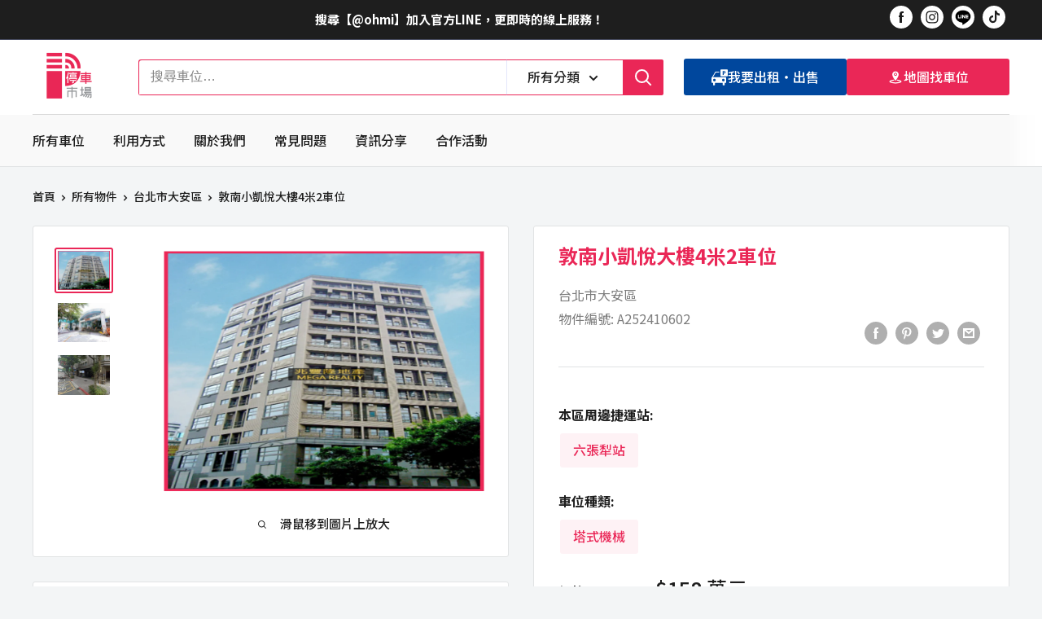

--- FILE ---
content_type: text/html; charset=utf-8
request_url: https://ohmi.com.tw/products/a252410602
body_size: 46683
content:
<!doctype html>

<html class="no-js" lang="zh-TW">
  <head>
	<!-- Added by AVADA SEO Suite -->
	








	<!-- /Added by AVADA SEO Suite -->


    <meta charset="utf-8">
    <meta name="viewport" content="width=device-width, initial-scale=1.0, height=device-height, minimum-scale=1.0, maximum-scale=1.0">
    <meta name="theme-color" content="#EA2757"><title>敦南小凱悅大樓4米2車位
</title><meta name="description" content="聯絡資訊 出售人 仲介 葉先生 是否收取服務費 是 證書字號 (103)北市經證字第02149號 經紀業 兆豐隆地產股份有限公司 連絡電話 0955-182-074 停車場位置 台北市大安區基隆路二段 大樓名稱 敦南小凱悅 車位種類 塔式機械 車位坪數 4.18坪 車格位置 歡迎電話詢問 容車限制 長：-公尺寬：-公尺高：-公尺重：-公斤※歡迎電話詢問 其他費用 收取仲介服務費 本區周邊捷運站 捷運六張犁站，步行約4分鐘 出租人介紹 捷運: 文湖線捷運六張犁站（兩站轉乘信義線/三站轉乘板南線/南京復興與松山線交匯）Youbike站點: 捷運六張犁站~.~.~.~.~.~.~.~.~.~.~.~.~.~.~.~.~.~.~.~交通便利"><link rel="canonical" href="https://ohmi.com.tw/products/a252410602"><link rel="shortcut icon" href="//ohmi.com.tw/cdn/shop/files/LOGO_Final-01_96x96.png?v=1653015764" type="image/png"><link rel="preload" as="style" href="//ohmi.com.tw/cdn/shop/t/19/assets/theme.css?v=16418411905099650621700715270">
    <link rel="preload" as="style" href="//ohmi.com.tw/cdn/shop/t/19/assets/ako-css-variables.css?v=131441195574047331721700715276">
    <link rel="preload" as="style" href="//ohmi.com.tw/cdn/shop/t/19/assets/ako-style-global.css?v=111091620013665653091700715276">
    <link rel="preload" as="script" href="//ohmi.com.tw/cdn/shop/t/19/assets/theme.js?v=179372540479631345661700715276">
    <link rel="preconnect" href="https://cdn.shopify.com">
    <link rel="preconnect" href="https://fonts.shopifycdn.com">
    <link rel="dns-prefetch" href="https://productreviews.shopifycdn.com">
    <link rel="dns-prefetch" href="https://ajax.googleapis.com">
    <link rel="dns-prefetch" href="https://maps.googleapis.com">
    <link rel="dns-prefetch" href="https://maps.gstatic.com"><link rel="preconnect" href="https://fonts.googleapis.com">
  <link rel="preconnect" href="https://fonts.gstatic.com" crossorigin>
  <link href="https://fonts.googleapis.com/css2?family=Noto+Sans+TC:wght@300;400;500;700&display=swap" rel="stylesheet">

    <meta property="og:type" content="product">
  <meta property="og:title" content="敦南小凱悅大樓4米2車位"><meta property="og:image" content="http://ohmi.com.tw/cdn/shop/files/1_3d8d8b0b-f8d8-4f71-bd59-0e867acc7b7d.png?v=1706178842">
    <meta property="og:image:secure_url" content="https://ohmi.com.tw/cdn/shop/files/1_3d8d8b0b-f8d8-4f71-bd59-0e867acc7b7d.png?v=1706178842">
    <meta property="og:image:width" content="1000">
    <meta property="og:image:height" content="750"><meta property="product:price:amount" content="158">
  <meta property="product:price:currency" content="TWD"><meta property="og:description" content="聯絡資訊 出售人 仲介 葉先生 是否收取服務費 是 證書字號 (103)北市經證字第02149號 經紀業 兆豐隆地產股份有限公司 連絡電話 0955-182-074 停車場位置 台北市大安區基隆路二段 大樓名稱 敦南小凱悅 車位種類 塔式機械 車位坪數 4.18坪 車格位置 歡迎電話詢問 容車限制 長：-公尺寬：-公尺高：-公尺重：-公斤※歡迎電話詢問 其他費用 收取仲介服務費 本區周邊捷運站 捷運六張犁站，步行約4分鐘 出租人介紹 捷運: 文湖線捷運六張犁站（兩站轉乘信義線/三站轉乘板南線/南京復興與松山線交匯）Youbike站點: 捷運六張犁站~.~.~.~.~.~.~.~.~.~.~.~.~.~.~.~.~.~.~.~交通便利"><meta property="og:url" content="https://ohmi.com.tw/products/a252410602">
<meta property="og:site_name" content="停車市場"><meta name="twitter:card" content="summary"><meta name="twitter:title" content="敦南小凱悅大樓4米2車位">
  <meta name="twitter:description" content="



聯絡資訊  







出售人
仲介 葉先生



是否收取服務費
是


證書字號
(103)北市經證字第02149號


經紀業
兆豐隆地產股份有限公司


連絡電話
0955-182-074







停車場位置
台北市大安區基隆路二段


大樓名稱
敦南小凱悅


車位種類
塔式機械


車位坪數

4.18坪



車格位置
歡迎電話詢問


容車限制
長：-公尺寬：-公尺高：-公尺重：-公斤※歡迎電話詢問



其他費用
收取仲介服務費


本區周邊捷運站
捷運六張犁站，步行約4分鐘


出租人介紹

捷運: 文湖線捷運六張犁站（兩站轉乘信義線/三站轉乘板南線/南京復興與松山線交匯）Youbike站點: 捷運六張犁站~.~.~.~.~.~.~.~.~.~.~.~.~.~.~.~.~.~.~.~交通便利一位難求屋主因搬遷用不到車位所以出售稀有獨立權狀可單獨買賣適合您自用或者投資收租歡迎來電洽詢！✔【專案出售】歡迎同業合作，幫買方找到屬於自己理想的家0955-182-074 葉先生幫您篩選只售(租)好屋精準配對你的需求決不浪費你寶貴時間看喜歡出價幫你談~.~.~.~.~.~.~.~.~.~.~.~.~.~.~.~.~.~.~.~.~經歷:2010.04 獲得【北市公會第6屆傑出營業員】2010.10 獲得【北市商業會服務優良人員獎】2010.11 獲得【全國聯合會第11屆金仲獎】專案出售請洽葉書懷鑑賞專線：0955-182-074(103)北市經證字第02149號兆豐隆地產股分有限公司周圍鄰近：喬治商職、台北醫學大學大安校區、法務部調查局台北調查處、和平東路三段、基隆路二段、信安街、嘉興街





">
  <meta name="twitter:image" content="https://ohmi.com.tw/cdn/shop/files/1_3d8d8b0b-f8d8-4f71-bd59-0e867acc7b7d_600x600_crop_center.png?v=1706178842">
    <link rel="preload" href="//ohmi.com.tw/cdn/fonts/barlow/barlow_n6.329f582a81f63f125e63c20a5a80ae9477df68e1.woff2" as="font" type="font/woff2" crossorigin><link rel="preload" href="//ohmi.com.tw/cdn/fonts/barlow/barlow_n5.a193a1990790eba0cc5cca569d23799830e90f07.woff2" as="font" type="font/woff2" crossorigin><style>
  @font-face {
  font-family: Barlow;
  font-weight: 600;
  font-style: normal;
  font-display: swap;
  src: url("//ohmi.com.tw/cdn/fonts/barlow/barlow_n6.329f582a81f63f125e63c20a5a80ae9477df68e1.woff2") format("woff2"),
       url("//ohmi.com.tw/cdn/fonts/barlow/barlow_n6.0163402e36247bcb8b02716880d0b39568412e9e.woff") format("woff");
}

  @font-face {
  font-family: Barlow;
  font-weight: 500;
  font-style: normal;
  font-display: swap;
  src: url("//ohmi.com.tw/cdn/fonts/barlow/barlow_n5.a193a1990790eba0cc5cca569d23799830e90f07.woff2") format("woff2"),
       url("//ohmi.com.tw/cdn/fonts/barlow/barlow_n5.ae31c82169b1dc0715609b8cc6a610b917808358.woff") format("woff");
}

@font-face {
  font-family: Barlow;
  font-weight: 600;
  font-style: normal;
  font-display: swap;
  src: url("//ohmi.com.tw/cdn/fonts/barlow/barlow_n6.329f582a81f63f125e63c20a5a80ae9477df68e1.woff2") format("woff2"),
       url("//ohmi.com.tw/cdn/fonts/barlow/barlow_n6.0163402e36247bcb8b02716880d0b39568412e9e.woff") format("woff");
}

@font-face {
  font-family: Barlow;
  font-weight: 600;
  font-style: italic;
  font-display: swap;
  src: url("//ohmi.com.tw/cdn/fonts/barlow/barlow_i6.5a22bd20fb27bad4d7674cc6e666fb9c77d813bb.woff2") format("woff2"),
       url("//ohmi.com.tw/cdn/fonts/barlow/barlow_i6.1c8787fcb59f3add01a87f21b38c7ef797e3b3a1.woff") format("woff");
}


  @font-face {
  font-family: Barlow;
  font-weight: 700;
  font-style: normal;
  font-display: swap;
  src: url("//ohmi.com.tw/cdn/fonts/barlow/barlow_n7.691d1d11f150e857dcbc1c10ef03d825bc378d81.woff2") format("woff2"),
       url("//ohmi.com.tw/cdn/fonts/barlow/barlow_n7.4fdbb1cb7da0e2c2f88492243ffa2b4f91924840.woff") format("woff");
}

  @font-face {
  font-family: Barlow;
  font-weight: 500;
  font-style: italic;
  font-display: swap;
  src: url("//ohmi.com.tw/cdn/fonts/barlow/barlow_i5.714d58286997b65cd479af615cfa9bb0a117a573.woff2") format("woff2"),
       url("//ohmi.com.tw/cdn/fonts/barlow/barlow_i5.0120f77e6447d3b5df4bbec8ad8c2d029d87fb21.woff") format("woff");
}

  @font-face {
  font-family: Barlow;
  font-weight: 700;
  font-style: italic;
  font-display: swap;
  src: url("//ohmi.com.tw/cdn/fonts/barlow/barlow_i7.50e19d6cc2ba5146fa437a5a7443c76d5d730103.woff2") format("woff2"),
       url("//ohmi.com.tw/cdn/fonts/barlow/barlow_i7.47e9f98f1b094d912e6fd631cc3fe93d9f40964f.woff") format("woff");
}


  :root {
    --default-text-font-size : 15px;
    --base-text-font-size    : 16px;
    --heading-font-family    : Barlow, sans-serif;
    --heading-font-weight    : 600;
    --heading-font-style     : normal;
    --text-font-family       : Barlow, sans-serif;
    --text-font-weight       : 500;
    --text-font-style        : normal;
    --text-font-bolder-weight: 600;
    --text-link-decoration   : underline;

    --text-color               : #1e1e1e;
    --text-color-rgb           : 30, 30, 30;
    --heading-color            : #1e1e1e;
    --border-color             : #e1e3e4;
    --border-color-rgb         : 225, 227, 228;
    --form-border-color        : #d4d6d8;
    --accent-color             : #EA2757;
    --accent-color-rgb         : 234, 39, 87;
    --link-color               : #fc2a68;
    --link-color-hover         : #d60341;
    --background               : #f3f5f6;
    --secondary-background     : #ffffff;
    --secondary-background-rgb : 255, 255, 255;
    --accent-background        : rgba(234, 39, 87, 0.08);

    --input-background: #ffffff;

    --error-color       : #ff0000;
    --error-background  : rgba(255, 0, 0, 0.07);
    --success-color     : #00aa00;
    --success-background: rgba(0, 170, 0, 0.11);

    --primary-button-background      : #ea2757;
    --primary-button-background-rgb  : 234, 39, 87;
    --primary-button-text-color      : #ffffff;
    --secondary-button-background    : #1e2d7d;
    --secondary-button-background-rgb: 30, 45, 125;
    --secondary-button-text-color    : #ffffff;

    --header-background      : #ffffff;
    --header-text-color      : #ffffff;
    --header-light-text-color: #a3afef;
    --header-border-color    : rgba(163, 175, 239, 0.3);
    --header-accent-color    : #ea2757;

    --footer-background-color:    #1e1e1e;
    --footer-heading-text-color:  #ffffff;
    --footer-body-text-color:     #ffffff;
    --footer-body-text-color-rgb: 255, 255, 255;
    --footer-accent-color:        #ea2757;
    --footer-accent-color-rgb:    234, 39, 87;
    --footer-border:              none;
    
    --flickity-arrow-color: #abb1b4;--product-on-sale-accent           : #fc2a68;
    --product-on-sale-accent-rgb       : 252, 42, 104;
    --product-on-sale-color            : #ffffff;
    --product-in-stock-color           : #008a00;
    --product-low-stock-color          : #ea2757;
    --product-sold-out-color           : #8a9297;
    --product-custom-label-1-background: #1948a0;
    --product-custom-label-1-color     : #ffffff;
    --product-custom-label-2-background: #1e2d7d;
    --product-custom-label-2-color     : #ffffff;
    --product-review-star-color        : #ffbd00;

    --mobile-container-gutter : 20px;
    --desktop-container-gutter: 40px;

    /* Shopify related variables */
    --payment-terms-background-color: #f3f5f6;
  }
</style>

<script>
  // IE11 does not have support for CSS variables, so we have to polyfill them
  if (!(((window || {}).CSS || {}).supports && window.CSS.supports('(--a: 0)'))) {
    const script = document.createElement('script');
    script.type = 'text/javascript';
    script.src = 'https://cdn.jsdelivr.net/npm/css-vars-ponyfill@2';
    script.onload = function() {
      cssVars({});
    };

    document.getElementsByTagName('head')[0].appendChild(script);
  }
</script>

    
<style>
/* --- INDEX PAGE --- */


/* --- COLLECTION PAGE --- */


/* --- PRODUCT PAGE --- */


    /* Product Meta */
   .product-meta__title {
        color: var(--ako-color--primary)!important;
        font-size: var(--ako-font-size--xxlarge)!important
   }
   
     /* Product Form */
   .product-meta__vendor,   
   .product-form__selected-value {
        color: var(--ako-text-color--secondary)!important;
        font-weight: 400;
        font-size: var(--ako-font-size--medium)!important;
   }

   .product-form__selected-value {
          display: none
   }

   .product-form__parking-style {
        display: flex;
        gap: 20px;
        flex-wrap: wrap;
        margin-bottom: 20px;
   }

   .block-swatch__radio:checked + .block-swatch__item {
     box-shadow: none!important;
     border: none!important;
   }

   .product-form__parking-style .product-form__selected-value {
          color: var(--ako-color--primary)!important;
   }

   @media screen and (max-width: 740px) {
    .product-meta__title {
        font-size: var(--ako-font-size--xlarge)!important
    }
    .product-meta__vendor,
    .product-form__selected-value {
        font-size: var(--ako-font-size--xsmall)!important
    }
   }


   /* Product Description */
   .table-wrapper table {
        width: 100%!important
   }

   /* Hide the old iframe */
  




/* --- DEFAULT PAGE --- */


/* --- ABOUT PAGE --- */


/* --- ABOUT PAGE --- */



/* --- CART PAGE --- */

</style>

    <script>window.performance && window.performance.mark && window.performance.mark('shopify.content_for_header.start');</script><meta name="google-site-verification" content="-2oQYgyQiyPqqwhVe8FeR4nrPys_1bySlQxCe3h8ycs">
<meta id="shopify-digital-wallet" name="shopify-digital-wallet" content="/64141492474/digital_wallets/dialog">
<link rel="alternate" type="application/json+oembed" href="https://ohmi.com.tw/products/a252410602.oembed">
<script async="async" src="/checkouts/internal/preloads.js?locale=zh-TW"></script>
<script id="shopify-features" type="application/json">{"accessToken":"ddeda4f1d1943b522d867edec8c02070","betas":["rich-media-storefront-analytics"],"domain":"ohmi.com.tw","predictiveSearch":false,"shopId":64141492474,"locale":"zh-tw"}</script>
<script>var Shopify = Shopify || {};
Shopify.shop = "ohmi-admin.myshopify.com";
Shopify.locale = "zh-TW";
Shopify.currency = {"active":"TWD","rate":"1.0"};
Shopify.country = "TW";
Shopify.theme = {"name":"[🟢 Live] Warehouse","id":138348953850,"schema_name":"Warehouse","schema_version":"4.2.2","theme_store_id":null,"role":"main"};
Shopify.theme.handle = "null";
Shopify.theme.style = {"id":null,"handle":null};
Shopify.cdnHost = "ohmi.com.tw/cdn";
Shopify.routes = Shopify.routes || {};
Shopify.routes.root = "/";</script>
<script type="module">!function(o){(o.Shopify=o.Shopify||{}).modules=!0}(window);</script>
<script>!function(o){function n(){var o=[];function n(){o.push(Array.prototype.slice.apply(arguments))}return n.q=o,n}var t=o.Shopify=o.Shopify||{};t.loadFeatures=n(),t.autoloadFeatures=n()}(window);</script>
<script id="shop-js-analytics" type="application/json">{"pageType":"product"}</script>
<script defer="defer" async type="module" src="//ohmi.com.tw/cdn/shopifycloud/shop-js/modules/v2/client.init-shop-cart-sync_CaiaFhqz.zh-TW.esm.js"></script>
<script defer="defer" async type="module" src="//ohmi.com.tw/cdn/shopifycloud/shop-js/modules/v2/chunk.common_D2dUwcVR.esm.js"></script>
<script defer="defer" async type="module" src="//ohmi.com.tw/cdn/shopifycloud/shop-js/modules/v2/chunk.modal_CdafGFEy.esm.js"></script>
<script type="module">
  await import("//ohmi.com.tw/cdn/shopifycloud/shop-js/modules/v2/client.init-shop-cart-sync_CaiaFhqz.zh-TW.esm.js");
await import("//ohmi.com.tw/cdn/shopifycloud/shop-js/modules/v2/chunk.common_D2dUwcVR.esm.js");
await import("//ohmi.com.tw/cdn/shopifycloud/shop-js/modules/v2/chunk.modal_CdafGFEy.esm.js");

  window.Shopify.SignInWithShop?.initShopCartSync?.({"fedCMEnabled":true,"windoidEnabled":true});

</script>
<script>(function() {
  var isLoaded = false;
  function asyncLoad() {
    if (isLoaded) return;
    isLoaded = true;
    var urls = ["https:\/\/apps.synctrack.io\/cta-buttons\/cta-group-button.js?v=1680193893\u0026shop=ohmi-admin.myshopify.com"];
    for (var i = 0; i < urls.length; i++) {
      var s = document.createElement('script');
      s.type = 'text/javascript';
      s.async = true;
      s.src = urls[i];
      var x = document.getElementsByTagName('script')[0];
      x.parentNode.insertBefore(s, x);
    }
  };
  if(window.attachEvent) {
    window.attachEvent('onload', asyncLoad);
  } else {
    window.addEventListener('load', asyncLoad, false);
  }
})();</script>
<script id="__st">var __st={"a":64141492474,"offset":28800,"reqid":"c069beb7-21fc-4ded-af1d-d5ac219af461-1769281897","pageurl":"ohmi.com.tw\/products\/a252410602","u":"e87816492843","p":"product","rtyp":"product","rid":8155974402298};</script>
<script>window.ShopifyPaypalV4VisibilityTracking = true;</script>
<script id="captcha-bootstrap">!function(){'use strict';const t='contact',e='account',n='new_comment',o=[[t,t],['blogs',n],['comments',n],[t,'customer']],c=[[e,'customer_login'],[e,'guest_login'],[e,'recover_customer_password'],[e,'create_customer']],r=t=>t.map((([t,e])=>`form[action*='/${t}']:not([data-nocaptcha='true']) input[name='form_type'][value='${e}']`)).join(','),a=t=>()=>t?[...document.querySelectorAll(t)].map((t=>t.form)):[];function s(){const t=[...o],e=r(t);return a(e)}const i='password',u='form_key',d=['recaptcha-v3-token','g-recaptcha-response','h-captcha-response',i],f=()=>{try{return window.sessionStorage}catch{return}},m='__shopify_v',_=t=>t.elements[u];function p(t,e,n=!1){try{const o=window.sessionStorage,c=JSON.parse(o.getItem(e)),{data:r}=function(t){const{data:e,action:n}=t;return t[m]||n?{data:e,action:n}:{data:t,action:n}}(c);for(const[e,n]of Object.entries(r))t.elements[e]&&(t.elements[e].value=n);n&&o.removeItem(e)}catch(o){console.error('form repopulation failed',{error:o})}}const l='form_type',E='cptcha';function T(t){t.dataset[E]=!0}const w=window,h=w.document,L='Shopify',v='ce_forms',y='captcha';let A=!1;((t,e)=>{const n=(g='f06e6c50-85a8-45c8-87d0-21a2b65856fe',I='https://cdn.shopify.com/shopifycloud/storefront-forms-hcaptcha/ce_storefront_forms_captcha_hcaptcha.v1.5.2.iife.js',D={infoText:'已受到 hCaptcha 保護',privacyText:'隱私',termsText:'條款'},(t,e,n)=>{const o=w[L][v],c=o.bindForm;if(c)return c(t,g,e,D).then(n);var r;o.q.push([[t,g,e,D],n]),r=I,A||(h.body.append(Object.assign(h.createElement('script'),{id:'captcha-provider',async:!0,src:r})),A=!0)});var g,I,D;w[L]=w[L]||{},w[L][v]=w[L][v]||{},w[L][v].q=[],w[L][y]=w[L][y]||{},w[L][y].protect=function(t,e){n(t,void 0,e),T(t)},Object.freeze(w[L][y]),function(t,e,n,w,h,L){const[v,y,A,g]=function(t,e,n){const i=e?o:[],u=t?c:[],d=[...i,...u],f=r(d),m=r(i),_=r(d.filter((([t,e])=>n.includes(e))));return[a(f),a(m),a(_),s()]}(w,h,L),I=t=>{const e=t.target;return e instanceof HTMLFormElement?e:e&&e.form},D=t=>v().includes(t);t.addEventListener('submit',(t=>{const e=I(t);if(!e)return;const n=D(e)&&!e.dataset.hcaptchaBound&&!e.dataset.recaptchaBound,o=_(e),c=g().includes(e)&&(!o||!o.value);(n||c)&&t.preventDefault(),c&&!n&&(function(t){try{if(!f())return;!function(t){const e=f();if(!e)return;const n=_(t);if(!n)return;const o=n.value;o&&e.removeItem(o)}(t);const e=Array.from(Array(32),(()=>Math.random().toString(36)[2])).join('');!function(t,e){_(t)||t.append(Object.assign(document.createElement('input'),{type:'hidden',name:u})),t.elements[u].value=e}(t,e),function(t,e){const n=f();if(!n)return;const o=[...t.querySelectorAll(`input[type='${i}']`)].map((({name:t})=>t)),c=[...d,...o],r={};for(const[a,s]of new FormData(t).entries())c.includes(a)||(r[a]=s);n.setItem(e,JSON.stringify({[m]:1,action:t.action,data:r}))}(t,e)}catch(e){console.error('failed to persist form',e)}}(e),e.submit())}));const S=(t,e)=>{t&&!t.dataset[E]&&(n(t,e.some((e=>e===t))),T(t))};for(const o of['focusin','change'])t.addEventListener(o,(t=>{const e=I(t);D(e)&&S(e,y())}));const B=e.get('form_key'),M=e.get(l),P=B&&M;t.addEventListener('DOMContentLoaded',(()=>{const t=y();if(P)for(const e of t)e.elements[l].value===M&&p(e,B);[...new Set([...A(),...v().filter((t=>'true'===t.dataset.shopifyCaptcha))])].forEach((e=>S(e,t)))}))}(h,new URLSearchParams(w.location.search),n,t,e,['guest_login'])})(!0,!0)}();</script>
<script integrity="sha256-4kQ18oKyAcykRKYeNunJcIwy7WH5gtpwJnB7kiuLZ1E=" data-source-attribution="shopify.loadfeatures" defer="defer" src="//ohmi.com.tw/cdn/shopifycloud/storefront/assets/storefront/load_feature-a0a9edcb.js" crossorigin="anonymous"></script>
<script data-source-attribution="shopify.dynamic_checkout.dynamic.init">var Shopify=Shopify||{};Shopify.PaymentButton=Shopify.PaymentButton||{isStorefrontPortableWallets:!0,init:function(){window.Shopify.PaymentButton.init=function(){};var t=document.createElement("script");t.src="https://ohmi.com.tw/cdn/shopifycloud/portable-wallets/latest/portable-wallets.zh-tw.js",t.type="module",document.head.appendChild(t)}};
</script>
<script data-source-attribution="shopify.dynamic_checkout.buyer_consent">
  function portableWalletsHideBuyerConsent(e){var t=document.getElementById("shopify-buyer-consent"),n=document.getElementById("shopify-subscription-policy-button");t&&n&&(t.classList.add("hidden"),t.setAttribute("aria-hidden","true"),n.removeEventListener("click",e))}function portableWalletsShowBuyerConsent(e){var t=document.getElementById("shopify-buyer-consent"),n=document.getElementById("shopify-subscription-policy-button");t&&n&&(t.classList.remove("hidden"),t.removeAttribute("aria-hidden"),n.addEventListener("click",e))}window.Shopify?.PaymentButton&&(window.Shopify.PaymentButton.hideBuyerConsent=portableWalletsHideBuyerConsent,window.Shopify.PaymentButton.showBuyerConsent=portableWalletsShowBuyerConsent);
</script>
<script data-source-attribution="shopify.dynamic_checkout.cart.bootstrap">document.addEventListener("DOMContentLoaded",(function(){function t(){return document.querySelector("shopify-accelerated-checkout-cart, shopify-accelerated-checkout")}if(t())Shopify.PaymentButton.init();else{new MutationObserver((function(e,n){t()&&(Shopify.PaymentButton.init(),n.disconnect())})).observe(document.body,{childList:!0,subtree:!0})}}));
</script>

<script>window.performance && window.performance.mark && window.performance.mark('shopify.content_for_header.end');</script>

    <link rel="stylesheet" href="//ohmi.com.tw/cdn/shop/t/19/assets/theme.css?v=16418411905099650621700715270">
    <link rel="stylesheet" href="//ohmi.com.tw/cdn/shop/t/19/assets/ako-css-variables.css?v=131441195574047331721700715276">
    <link rel="stylesheet" href="//ohmi.com.tw/cdn/shop/t/19/assets/ako-style-global.css?v=111091620013665653091700715276">

    
  <script type="application/ld+json">
  {
    "@context": "https://schema.org",
    "@type": "Product",
    "productID": 8155974402298,
    "offers": [{
          "@type": "Offer",
          "name": "六張犁站 \/ 塔式機械",
          "availability":"https://schema.org/InStock",
          "price": 158.0,
          "priceCurrency": "TWD",
          "priceValidUntil": "2026-02-04",
          "url": "/products/a252410602?variant=45093258297594"
        }
],"brand": {
      "@type": "Brand",
      "name": "台北市大安區"
    },
    "name": "敦南小凱悅大樓4米2車位",
    "description": "\n\n\n\n聯絡資訊  \n\n\n\n\n\n\n\n出售人\n仲介 葉先生\n\n\n\n是否收取服務費\n是\n\n\n證書字號\n(103)北市經證字第02149號\n\n\n經紀業\n兆豐隆地產股份有限公司\n\n\n連絡電話\n0955-182-074\n\n\n\n\n\n\n\n停車場位置\n台北市大安區基隆路二段\n\n\n大樓名稱\n敦南小凱悅\n\n\n車位種類\n塔式機械\n\n\n車位坪數\n\n4.18坪\n\n\n\n車格位置\n歡迎電話詢問\n\n\n容車限制\n長：-公尺寬：-公尺高：-公尺重：-公斤※歡迎電話詢問\n\n\n\n其他費用\n收取仲介服務費\n\n\n本區周邊捷運站\n捷運六張犁站，步行約4分鐘\n\n\n出租人介紹\n\n捷運: 文湖線捷運六張犁站（兩站轉乘信義線\/三站轉乘板南線\/南京復興與松山線交匯）Youbike站點: 捷運六張犁站~.~.~.~.~.~.~.~.~.~.~.~.~.~.~.~.~.~.~.~交通便利一位難求屋主因搬遷用不到車位所以出售稀有獨立權狀可單獨買賣適合您自用或者投資收租歡迎來電洽詢！✔【專案出售】歡迎同業合作，幫買方找到屬於自己理想的家0955-182-074 葉先生幫您篩選只售(租)好屋精準配對你的需求決不浪費你寶貴時間看喜歡出價幫你談~.~.~.~.~.~.~.~.~.~.~.~.~.~.~.~.~.~.~.~.~經歷:2010.04 獲得【北市公會第6屆傑出營業員】2010.10 獲得【北市商業會服務優良人員獎】2010.11 獲得【全國聯合會第11屆金仲獎】專案出售請洽葉書懷鑑賞專線：0955-182-074(103)北市經證字第02149號兆豐隆地產股分有限公司周圍鄰近：喬治商職、台北醫學大學大安校區、法務部調查局台北調查處、和平東路三段、基隆路二段、信安街、嘉興街\n\n\n\n\n\n",
    "category": "買賣",
    "url": "/products/a252410602",
    "sku": null,
    "image": {
      "@type": "ImageObject",
      "url": "https://ohmi.com.tw/cdn/shop/files/1_3d8d8b0b-f8d8-4f71-bd59-0e867acc7b7d.png?v=1706178842&width=1024",
      "image": "https://ohmi.com.tw/cdn/shop/files/1_3d8d8b0b-f8d8-4f71-bd59-0e867acc7b7d.png?v=1706178842&width=1024",
      "name": "敦南小凱悅大樓4米2車位 - 停車市場",
      "width": "1024",
      "height": "1024"
    }
  }
  </script>



  <script type="application/ld+json">
  {
    "@context": "https://schema.org",
    "@type": "BreadcrumbList",
  "itemListElement": [{
      "@type": "ListItem",
      "position": 1,
      "name": "首頁",
      "item": "https://ohmi.com.tw"
    },{
          "@type": "ListItem",
          "position": 2,
          "name": "敦南小凱悅大樓4米2車位",
          "item": "https://ohmi.com.tw/products/a252410602"
        }]
  }
  </script>



    <script>
      // This allows to expose several variables to the global scope, to be used in scripts
      window.theme = {
        pageType: "product",
        cartCount: 0,
        moneyFormat: "${{ amount_no_decimals }} ",
        moneyWithCurrencyFormat: "${{ amount_no_decimals }} ",
        currencyCodeEnabled: false,
        showDiscount: true,
        discountMode: "saving",
        cartType: "drawer"
      };

      window.routes = {
        rootUrl: "\/",
        rootUrlWithoutSlash: '',
        cartUrl: "\/cart",
        cartAddUrl: "\/cart\/add",
        cartChangeUrl: "\/cart\/change",
        searchUrl: "\/search",
        productRecommendationsUrl: "\/recommendations\/products"
      };

      window.languages = {
        productRegularPrice: "原價",
        productSalePrice: "特價",
        collectionOnSaleLabel: "節省 {{savings}}",
        productFormUnavailable: "滿租\/售罄中，請點選『聯絡我們』與出租方聯繫，確認是否可等待候補。",
        productFormAddToCart: "",
        productFormPreOrder: "預購",
        productFormSoldOut: "滿租\/售罄中，請點選『聯絡我們』與出租方聯繫，確認是否可等待候補。",
        productAdded: "",
        productAddedShort: "已加入！",
        shippingEstimatorNoResults: "找不到符合您地址的運費。",
        shippingEstimatorOneResult: "您地址的運費如下：",
        shippingEstimatorMultipleResults: "您地址有 {{count}} 種運費選項：",
        shippingEstimatorErrors: "發生了一些錯誤："
      };

      document.documentElement.className = document.documentElement.className.replace('no-js', 'js');
    </script>

    <!-- Google Tag Manager -->
      <script>(function(w,d,s,l,i){w[l]=w[l]||[];w[l].push({'gtm.start':
      new Date().getTime(),event:'gtm.js'});var f=d.getElementsByTagName(s)[0],
      j=d.createElement(s),dl=l!='dataLayer'?'&l='+l:'';j.async=true;j.src=
      'https://www.googletagmanager.com/gtm.js?id='+i+dl;f.parentNode.insertBefore(j,f);
      })(window,document,'script','dataLayer','GTM-NKFHW9CQ');</script>
    <!-- End Google Tag Manager -->
    <!-- Google tag (gtag.js) -->
      <script async src="https://www.googletagmanager.com/gtag/js?id=G-WMMVK7V2PW"></script>
      <script>
        window.dataLayer = window.dataLayer || [];
        function gtag(){dataLayer.push(arguments);}
        gtag('js', new Date());

        gtag('config', 'G-WMMVK7V2PW');
      </script><script src="https://counterapi.com/c.js" async ></script>
    <!-- load the counter api browser library -->
    <script async src="https://counterapi.com/counterapi.embed.js"></script><script src="//ohmi.com.tw/cdn/shop/t/19/assets/theme.js?v=179372540479631345661700715276" defer></script>
    <script src="//ohmi.com.tw/cdn/shop/t/19/assets/custom.js?v=73856274714334160591729495303" defer></script><script>
        (function () {
          window.onpageshow = function() {
            // We force re-freshing the cart content onpageshow, as most browsers will serve a cache copy when hitting the
            // back button, which cause staled data
            document.documentElement.dispatchEvent(new CustomEvent('cart:refresh', {
              bubbles: true,
              detail: {scrollToTop: false}
            }));
          };
        })();
      </script><!-- BEGIN app block: shopify://apps/optimonk-popup-cro-a-b-test/blocks/app-embed/0b488be1-fc0a-4fe6-8793-f2bef383dba8 -->
<script async src="https://onsite.optimonk.com/script.js?account=216046&origin=shopify-app-embed-block"></script>




<!-- END app block --><!-- BEGIN app block: shopify://apps/avada-seo-suite/blocks/avada-seo/15507c6e-1aa3-45d3-b698-7e175e033440 --><script>
  window.AVADA_SEO_ENABLED = true;
</script><!-- BEGIN app snippet: avada-broken-link-manager --><!-- END app snippet --><!-- BEGIN app snippet: avada-seo-site --><!-- END app snippet --><!-- BEGIN app snippet: avada-robot-onpage --><!-- Avada SEO Robot Onpage -->












<!-- END app snippet --><!-- BEGIN app snippet: avada-frequently-asked-questions -->







<!-- END app snippet --><!-- BEGIN app snippet: avada-custom-css --> <!-- BEGIN Avada SEO custom CSS END -->


<!-- END Avada SEO custom CSS END -->
<!-- END app snippet --><!-- BEGIN app snippet: avada-homepage --><!-- END app snippet --><!-- BEGIN app snippet: avada-loading --><style>
  @keyframes avada-rotate {
    0% { transform: rotate(0); }
    100% { transform: rotate(360deg); }
  }

  @keyframes avada-fade-out {
    0% { opacity: 1; visibility: visible; }
    100% { opacity: 0; visibility: hidden; }
  }

  .Avada-LoadingScreen {
    display: none;
    width: 100%;
    height: 100vh;
    top: 0;
    position: fixed;
    z-index: 9999;
    display: flex;
    align-items: center;
    justify-content: center;
  
    background-image: url();
    background-position: center;
    background-size: cover;
    background-repeat: no-repeat;
  
  }

  .Avada-LoadingScreen svg {
    animation: avada-rotate 1s linear infinite;
    width: px;
    height: px;
  }
</style>
<script>
  const themeId = Shopify.theme.id;
  const loadingSettingsValue = null;
  const loadingType = loadingSettingsValue?.loadingType;
  function renderLoading() {
    new MutationObserver((mutations, observer) => {
      if (document.body) {
        observer.disconnect();
        const loadingDiv = document.createElement('div');
        loadingDiv.className = 'Avada-LoadingScreen';
        if(loadingType === 'custom_logo' || loadingType === 'favicon_logo') {
          const srcLoadingImage = loadingSettingsValue?.customLogoThemeIds[themeId] || '';
          if(srcLoadingImage) {
            loadingDiv.innerHTML = `
            <img alt="Avada logo"  height="600px" loading="eager" fetchpriority="high"
              src="${srcLoadingImage}&width=600"
              width="600px" />
              `
          }
        }
        if(loadingType === 'circle') {
          loadingDiv.innerHTML = `
        <svg viewBox="0 0 40 40" fill="none" xmlns="http://www.w3.org/2000/svg">
          <path d="M20 3.75C11.0254 3.75 3.75 11.0254 3.75 20C3.75 21.0355 2.91053 21.875 1.875 21.875C0.839475 21.875 0 21.0355 0 20C0 8.9543 8.9543 0 20 0C31.0457 0 40 8.9543 40 20C40 31.0457 31.0457 40 20 40C18.9645 40 18.125 39.1605 18.125 38.125C18.125 37.0895 18.9645 36.25 20 36.25C28.9748 36.25 36.25 28.9748 36.25 20C36.25 11.0254 28.9748 3.75 20 3.75Z" fill=""/>
        </svg>
      `;
        }

        document.body.insertBefore(loadingDiv, document.body.firstChild || null);
        const e = '';
        const t = '';
        const o = 'first' === t;
        const a = sessionStorage.getItem('isShowLoadingAvada');
        const n = document.querySelector('.Avada-LoadingScreen');
        if (a && o) return (n.style.display = 'none');
        n.style.display = 'flex';
        const i = document.body;
        i.style.overflow = 'hidden';
        const l = () => {
          i.style.overflow = 'auto';
          n.style.animation = 'avada-fade-out 1s ease-out forwards';
          setTimeout(() => {
            n.style.display = 'none';
          }, 1000);
        };
        if ((o && !a && sessionStorage.setItem('isShowLoadingAvada', true), 'duration_auto' === e)) {
          window.onload = function() {
            l();
          };
          return;
        }
        setTimeout(() => {
          l();
        }, 1000 * e);
      }
    }).observe(document.documentElement, { childList: true, subtree: true });
  };
  function isNullish(value) {
    return value === null || value === undefined;
  }
  const themeIds = '';
  const themeIdsArray = themeIds ? themeIds.split(',') : [];

  if(!isNullish(themeIds) && themeIdsArray.includes(themeId.toString()) && loadingSettingsValue?.enabled) {
    renderLoading();
  }

  if(isNullish(loadingSettingsValue?.themeIds) && loadingSettingsValue?.enabled) {
    renderLoading();
  }
</script>
<!-- END app snippet --><!-- BEGIN app snippet: avada-seo-social-post --><!-- END app snippet -->
<!-- END app block --><!-- BEGIN app block: shopify://apps/powerful-form-builder/blocks/app-embed/e4bcb1eb-35b2-42e6-bc37-bfe0e1542c9d --><script type="text/javascript" hs-ignore data-cookieconsent="ignore">
  var Globo = Globo || {};
  var globoFormbuilderRecaptchaInit = function(){};
  var globoFormbuilderHcaptchaInit = function(){};
  window.Globo.FormBuilder = window.Globo.FormBuilder || {};
  window.Globo.FormBuilder.shop = {"configuration":{"money_format":"${{ amount_no_decimals }} "},"pricing":{"features":{"bulkOrderForm":true,"cartForm":true,"fileUpload":100,"removeCopyright":true,"restrictedEmailDomains":true,"metrics":true}},"settings":{"copyright":"Powered by <a href=\"https://globosoftware.net\" target=\"_blank\">Globo</a> <a href=\"https://apps.shopify.com/form-builder-contact-form\" target=\"_blank\">Form Builder</a>","hideWaterMark":false,"reCaptcha":{"recaptchaType":"v2","siteKey":false,"languageCode":"zh-TW"},"hCaptcha":{"siteKey":false},"scrollTop":false,"customCssCode":"","customCssEnabled":false,"additionalColumns":[]},"encryption_form_id":1,"url":"https://form.globo.io/","CDN_URL":"https://dxo9oalx9qc1s.cloudfront.net","app_id":"1783207"};

  if(window.Globo.FormBuilder.shop.settings.customCssEnabled && window.Globo.FormBuilder.shop.settings.customCssCode){
    const customStyle = document.createElement('style');
    customStyle.type = 'text/css';
    customStyle.innerHTML = window.Globo.FormBuilder.shop.settings.customCssCode;
    document.head.appendChild(customStyle);
  }

  window.Globo.FormBuilder.forms = [];
    
      
      
      
      window.Globo.FormBuilder.forms[81573] = {"81573":{"elements":[{"id":"group-1","type":"group","label":"Page 1","description":"","elements":[{"id":"text","type":"text","label":"姓名","placeholder":"","description":"","limitCharacters":false,"characters":100,"hideLabel":false,"keepPositionLabel":false,"required":true,"ifHideLabel":false,"inputIcon":"","columnWidth":100},{"id":"phone","type":"phone","label":"聯絡電話","placeholder":"","description":"","validatePhone":false,"onlyShowFlag":false,"defaultCountryCode":"us","limitCharacters":false,"characters":100,"hideLabel":false,"keepPositionLabel":false,"required":true,"ifHideLabel":false,"inputIcon":"","columnWidth":50},{"id":"email","type":"email","label":"電子信箱","placeholder":"","description":"","limitCharacters":false,"characters":100,"hideLabel":false,"keepPositionLabel":false,"required":true,"ifHideLabel":false,"inputIcon":"","columnWidth":50},{"id":"textarea","type":"textarea","label":"停車位地址","placeholder":"","description":"","limitCharacters":false,"characters":100,"hideLabel":false,"keepPositionLabel":false,"required":true,"ifHideLabel":false,"columnWidth":100},{"id":"text-2","type":"text","label":"月租金","placeholder":"","description":"","limitCharacters":false,"characters":100,"hideLabel":false,"keepPositionLabel":false,"required":true,"ifHideLabel":false,"inputIcon":"","columnWidth":100},{"id":"select","type":"select","label":"車位類型","placeholder":"請選擇您出租車位的類別","options":"坡道平面\n坡道機械\n戶外平面\n機械平面\n機械機械\n立體塔式","defaultOption":"","description":"","hideLabel":false,"keepPositionLabel":false,"required":true,"ifHideLabel":false,"inputIcon":"","columnWidth":100},{"id":"textarea-2","type":"textarea","label":"備註(其他出租條件)","placeholder":"","description":"歡迎提供其他出租訊息：【推薦資訊】【車格位置：樓層-車格 】【押金\/其他費用】   【最短租期】等。","limitCharacters":false,"characters":100,"hideLabel":false,"keepPositionLabel":false,"required":false,"ifHideLabel":false,"columnWidth":100,"conditionalField":false,"onlyShowIf":false,"select":false},{"id":"file-1","type":"file","label":"現場照片","button-text":"Choose file","allowed-extensions":["jpg","jpeg","png"],"uploadPending":"照片上傳中，請稍後","uploadSuccess":"上傳完成","columnWidth":100,"conditionalField":false,"description":"歡迎上傳車位現場照片","hideLabel":false,"allowed-multiple":true},{"id":"paragraph-2","type":"paragraph","text":"\u003cp\u003e此筆交易的付款方式為定期定額制，您的廣告刊登費將會被按月扣款(共計12期)。\u003c\/p\u003e\u003cp\u003e12期刊登期間屆滿後，廣告將會下架。屆時還需請您重新付款、再次上架廣告。\u003c\/p\u003e","columnWidth":100,"conditionalField":false,"onlyShowIf":false,"select":false},{"id":"paragraph","type":"paragraph","text":"\u003cp\u003e勾選以下的勾選框，即代表您同意我們的《\u003ca href=\"https:\/\/ohmi.com.tw\/pages\/user\" rel=\"noopener noreferrer\" target=\"_blank\"\u003e服務條款\u003c\/a\u003e》與《\u003ca href=\"https:\/\/ohmi.com.tw\/pages\/利用規約?_pos=1\u0026amp;_sid=89c81f9b4\u0026amp;_ss=r\" rel=\"noopener noreferrer\" target=\"_blank\"\u003e隱私政策\u003c\/a\u003e》，並表示您已年滿18歲。停車市場會自動延續您的廣告刊登期間，以提供的付款方式，定期定額按月扣款(目前費用為$200元\/件\/30日)，直到您取消為止。您可以隨時取消，避免再次被扣款。\u003c\/p\u003e","columnWidth":100,"conditionalField":false,"onlyShowIf":false,"select":false},{"id":"acceptTerms-2","type":"acceptTerms","label":"我同意並遵守停車市場的 \u003ca href='https:\/\/ohmi.com.tw\/pages\/user ' target='_blank'\u003e服務條款\u003c\/a\u003e","rawOption":"Yes","defaultSelected":false,"description":"您必須確認已閱讀並同意才能繼續刊登。","required":true,"columnWidth":100,"conditionalField":false,"onlyShowIf":false,"select":false}]}],"errorMessage":{"required":"Please fill in field","invalid":"Invalid","invalidName":"Invalid name","invalidEmail":"Invalid email","invalidURL":"Invalid URL","invalidPhone":"Invalid phone","invalidNumber":"Invalid number","invalidPassword":"Invalid password","confirmPasswordNotMatch":"Confirmed password doesn't match","customerAlreadyExists":"Customer already exists","fileSizeLimit":"File size limit exceeded","fileNotAllowed":"File extension not allowed","requiredCaptcha":"Please, enter the captcha","requiredProducts":"Please select product","limitQuantity":"The number of products left in stock has been exceeded","shopifyInvalidPhone":"phone - Enter a valid phone number to use this delivery method","shopifyPhoneHasAlready":"phone - Phone has already been taken","shopifyInvalidProvice":"addresses.province - is not valid","otherError":"Something went wrong, please try again"},"appearance":{"layout":"boxed","width":600,"style":"classic","mainColor":"#EB1256","headingColor":"#000","labelColor":"#000","descriptionColor":"#6c757d","optionColor":"#000","paragraphColor":"#000","paragraphBackground":"#fff","background":"color","backgroundColor":"#FFF","backgroundImage":"","backgroundImageAlignment":"middle","floatingIcon":"\u003csvg aria-hidden=\"true\" focusable=\"false\" data-prefix=\"far\" data-icon=\"envelope\" class=\"svg-inline--fa fa-envelope fa-w-16\" role=\"img\" xmlns=\"http:\/\/www.w3.org\/2000\/svg\" viewBox=\"0 0 512 512\"\u003e\u003cpath fill=\"currentColor\" d=\"M464 64H48C21.49 64 0 85.49 0 112v288c0 26.51 21.49 48 48 48h416c26.51 0 48-21.49 48-48V112c0-26.51-21.49-48-48-48zm0 48v40.805c-22.422 18.259-58.168 46.651-134.587 106.49-16.841 13.247-50.201 45.072-73.413 44.701-23.208.375-56.579-31.459-73.413-44.701C106.18 199.465 70.425 171.067 48 152.805V112h416zM48 400V214.398c22.914 18.251 55.409 43.862 104.938 82.646 21.857 17.205 60.134 55.186 103.062 54.955 42.717.231 80.509-37.199 103.053-54.947 49.528-38.783 82.032-64.401 104.947-82.653V400H48z\"\u003e\u003c\/path\u003e\u003c\/svg\u003e","floatingText":"","displayOnAllPage":false,"position":"bottom right","formType":"normalForm","newTemplate":false},"afterSubmit":{"action":"redirectToPage","message":"\u003ch4\u003e\u003cstrong\u003e\u003cspan style=\"font-size: 11px;\"\u003e您好，非常感謝您與我們聯繫。\u003c\/span\u003e\u003c\/strong\u003e\u003c\/h4\u003e\n\u003ch4\u003e\u003cstrong\u003e\u003cspan style=\"font-size: 11px;\"\u003e\u0026nbsp;\u003c\/span\u003e\u003c\/strong\u003e\u003c\/h4\u003e\n\u003ch4\u003e\u003cstrong\u003e\u003cspan style=\"font-size: 11px;\"\u003e如果您於24小時內沒有收到系統的自動回信，請您查看垃圾郵件資料夾，或是再次確認您的電子郵件是否有拼寫錯誤。\u003c\/span\u003e\u003c\/strong\u003e\u003c\/h4\u003e\n\u003ch4\u003e\u003cstrong\u003e\u003cspan style=\"font-size: 11px;\"\u003e\u0026nbsp;\u003c\/span\u003e\u003c\/strong\u003e\u003c\/h4\u003e\n\u003ch4\u003e\u003cstrong\u003e\u003cspan style=\"font-size: 11px;\"\u003e我們會盡速確認您的刊登資料，若無需要補充的訊息，將於1～3個工作天內完成刊登。\u003c\/span\u003e\u003c\/strong\u003e\u003c\/h4\u003e","redirectUrl":"https:\/\/ohmi.com.tw\/cart\/42799637233914:1","enableGa":true,"gaEventName":"rental_form_submit","gaEventCategory":"Rental Form by Globo","gaEventAction":"Submit","gaEventLabel":"我要出租表單","enableFpx":false,"fpxTrackerName":""},"accountPage":{"showAccountDetail":false,"registrationPage":false,"editAccountPage":false,"header":"Header","active":false,"title":"Account details","headerDescription":"Fill out the form to change account information","afterUpdate":"Message after update","message":"\u003ch5\u003eAccount edited successfully!\u003c\/h5\u003e","footer":"Footer","updateText":"Update","footerDescription":""},"footer":{"description":"\u003ch6\u003e若您如需提前解約(終止服務、廣告下架)，請用以下其中之一種方式提出解約申請：\u003c\/h6\u003e\u003ch6\u003eLINE ID：請用ID搜尋 @ohmi\u003c\/h6\u003e\u003ch6\u003eE-mail ：info@ohmi.com.tw\u003c\/h6\u003e\u003ch6\u003e\u003cbr\u003e\u003c\/h6\u003e\u003ch6\u003e若您在上傳停車場資料時有任何問題，也歡迎您與我們聯繫!\u003c\/h6\u003e\u003ch6\u003eTel ：(02)2521-7275\u003c\/h6\u003e\u003ch6\u003e服務時間：Mon.~Fri. 11:00-18:00\u003c\/h6\u003e","previousText":"Previous","nextText":"Next","submitText":"刊登廣告","resetButton":false,"resetButtonText":"Reset","submitFullWidth":true,"submitAlignment":"left"},"header":{"active":true,"title":"我要出租","description":"\u003cp\u003e\u003cspan style=\"color: rgba(38, 38, 38, 0.75); background-color: rgb(255, 255, 255);\"\u003e 廣告刊登費用為新台幣$200元\/件，刊登期間為自刊登開始起算30日。\u003c\/span\u003e\u003c\/p\u003e\u003cp\u003e\u003cspan style=\"color: rgba(38, 38, 38, 0.75); background-color: rgb(255, 255, 255);\"\u003e 請參閱服務條款第二章第5條。\u003c\/span\u003e\u003c\/p\u003e\u003cp\u003e\u003cbr\u003e\u003c\/p\u003e\u003cp\u003e\u003cspan style=\"background-color: rgb(255, 255, 255); color: rgb(87, 100, 126);\"\u003e請提供您想招租停車位的資訊\u003c\/span\u003e\u003c\/p\u003e"},"isStepByStepForm":true,"publish":{"requiredLogin":false,"requiredLoginMessage":"Please \u003ca href=\"\/account\/login\" title=\"login\"\u003elogin\u003c\/a\u003e to continue","publishType":"embedCode","embedCode":"\u003cdiv class=\"globo-formbuilder\" data-id=\"ODE1NzM=\"\u003e\u003c\/div\u003e","shortCode":"{formbuilder:ODE1NzM=}","popup":"\u003cbutton class=\"globo-formbuilder-open\" data-id=\"ODE1NzM=\"\u003eOpen form\u003c\/button\u003e","lightbox":"\u003cdiv class=\"globo-form-publish-modal lightbox hidden\" data-id=\"ODE1NzM=\"\u003e\u003cdiv class=\"globo-form-modal-content\"\u003e\u003cdiv class=\"globo-formbuilder\" data-id=\"ODE1NzM=\"\u003e\u003c\/div\u003e\u003c\/div\u003e\u003c\/div\u003e","enableAddShortCode":false,"selectPage":"97796718842","selectPositionOnPage":"top","selectTime":"forever","setCookie":"1","setCookieHours":"1","setCookieWeeks":"1"},"reCaptcha":{"enable":false,"note":"Please make sure that you have set Google reCaptcha v2 Site key and Secret key in \u003ca href=\"\/admin\/settings\"\u003eSettings\u003c\/a\u003e"},"html":"\n\u003cdiv class=\"globo-form boxed-form globo-form-id-81573\"\u003e\n\u003cstyle\u003e\n.globo-form-id-81573 .globo-form-app{\n    max-width: 600px;\n    width: -webkit-fill-available;\n    \n    background-color: #FFF;\n    \n    \n}\n\n.globo-form-id-81573 .globo-form-app .globo-heading{\n    color: #000\n}\n.globo-form-id-81573 .globo-form-app .globo-description,\n.globo-form-id-81573 .globo-form-app .header .globo-description{\n    color: #6c757d\n}\n.globo-form-id-81573 .globo-form-app .globo-label,\n.globo-form-id-81573 .globo-form-app .globo-form-control label.globo-label,\n.globo-form-id-81573 .globo-form-app .globo-form-control label.globo-label span.label-content{\n    color: #000;\n    text-align: left !important;\n}\n.globo-form-id-81573 .globo-form-app .globo-label.globo-position-label{\n    height: 20px !important;\n}\n.globo-form-id-81573 .globo-form-app .globo-form-control .help-text.globo-description{\n    color: #6c757d\n}\n.globo-form-id-81573 .globo-form-app .globo-form-control .checkbox-wrapper .globo-option,\n.globo-form-id-81573 .globo-form-app .globo-form-control .radio-wrapper .globo-option\n{\n    color: #000\n}\n.globo-form-id-81573 .globo-form-app .footer{\n    text-align:left;\n}\n.globo-form-id-81573 .globo-form-app .footer button{\n    border:1px solid #EB1256;\n    \n        width:100%;\n    \n}\n.globo-form-id-81573 .globo-form-app .footer button.submit,\n.globo-form-id-81573 .globo-form-app .footer button.checkout,\n.globo-form-id-81573 .globo-form-app .footer button.action.loading .spinner{\n    background-color: #EB1256;\n    color : #ffffff;\n}\n.globo-form-id-81573 .globo-form-app .globo-form-control .star-rating\u003efieldset:not(:checked)\u003elabel:before {\n    content: url('data:image\/svg+xml; utf8, \u003csvg aria-hidden=\"true\" focusable=\"false\" data-prefix=\"far\" data-icon=\"star\" class=\"svg-inline--fa fa-star fa-w-18\" role=\"img\" xmlns=\"http:\/\/www.w3.org\/2000\/svg\" viewBox=\"0 0 576 512\"\u003e\u003cpath fill=\"%23EB1256\" d=\"M528.1 171.5L382 150.2 316.7 17.8c-11.7-23.6-45.6-23.9-57.4 0L194 150.2 47.9 171.5c-26.2 3.8-36.7 36.1-17.7 54.6l105.7 103-25 145.5c-4.5 26.3 23.2 46 46.4 33.7L288 439.6l130.7 68.7c23.2 12.2 50.9-7.4 46.4-33.7l-25-145.5 105.7-103c19-18.5 8.5-50.8-17.7-54.6zM388.6 312.3l23.7 138.4L288 385.4l-124.3 65.3 23.7-138.4-100.6-98 139-20.2 62.2-126 62.2 126 139 20.2-100.6 98z\"\u003e\u003c\/path\u003e\u003c\/svg\u003e');\n}\n.globo-form-id-81573 .globo-form-app .globo-form-control .star-rating\u003efieldset\u003einput:checked ~ label:before {\n    content: url('data:image\/svg+xml; utf8, \u003csvg aria-hidden=\"true\" focusable=\"false\" data-prefix=\"fas\" data-icon=\"star\" class=\"svg-inline--fa fa-star fa-w-18\" role=\"img\" xmlns=\"http:\/\/www.w3.org\/2000\/svg\" viewBox=\"0 0 576 512\"\u003e\u003cpath fill=\"%23EB1256\" d=\"M259.3 17.8L194 150.2 47.9 171.5c-26.2 3.8-36.7 36.1-17.7 54.6l105.7 103-25 145.5c-4.5 26.3 23.2 46 46.4 33.7L288 439.6l130.7 68.7c23.2 12.2 50.9-7.4 46.4-33.7l-25-145.5 105.7-103c19-18.5 8.5-50.8-17.7-54.6L382 150.2 316.7 17.8c-11.7-23.6-45.6-23.9-57.4 0z\"\u003e\u003c\/path\u003e\u003c\/svg\u003e');\n}\n.globo-form-id-81573 .globo-form-app .globo-form-control .star-rating\u003efieldset:not(:checked)\u003elabel:hover:before,\n.globo-form-id-81573 .globo-form-app .globo-form-control .star-rating\u003efieldset:not(:checked)\u003elabel:hover ~ label:before{\n    content : url('data:image\/svg+xml; utf8, \u003csvg aria-hidden=\"true\" focusable=\"false\" data-prefix=\"fas\" data-icon=\"star\" class=\"svg-inline--fa fa-star fa-w-18\" role=\"img\" xmlns=\"http:\/\/www.w3.org\/2000\/svg\" viewBox=\"0 0 576 512\"\u003e\u003cpath fill=\"%23EB1256\" d=\"M259.3 17.8L194 150.2 47.9 171.5c-26.2 3.8-36.7 36.1-17.7 54.6l105.7 103-25 145.5c-4.5 26.3 23.2 46 46.4 33.7L288 439.6l130.7 68.7c23.2 12.2 50.9-7.4 46.4-33.7l-25-145.5 105.7-103c19-18.5 8.5-50.8-17.7-54.6L382 150.2 316.7 17.8c-11.7-23.6-45.6-23.9-57.4 0z\"\u003e\u003c\/path\u003e\u003c\/svg\u003e')\n}\n.globo-form-id-81573 .globo-form-app .globo-form-control .radio-wrapper .radio-input:checked ~ .radio-label:after {\n    background: #EB1256;\n    background: radial-gradient(#EB1256 40%, #fff 45%);\n}\n.globo-form-id-81573 .globo-form-app .globo-form-control .checkbox-wrapper .checkbox-input:checked ~ .checkbox-label:before {\n    border-color: #EB1256;\n    box-shadow: 0 4px 6px rgba(50,50,93,0.11), 0 1px 3px rgba(0,0,0,0.08);\n    background-color: #EB1256;\n}\n.globo-form-id-81573 .globo-form-app .step.-completed .step__number,\n.globo-form-id-81573 .globo-form-app .line.-progress,\n.globo-form-id-81573 .globo-form-app .line.-start{\n    background-color: #EB1256;\n}\n.globo-form-id-81573 .globo-form-app .checkmark__check,\n.globo-form-id-81573 .globo-form-app .checkmark__circle{\n    stroke: #EB1256;\n}\n.globo-form-id-81573 .floating-button{\n    background-color: #EB1256;\n}\n.globo-form-id-81573 .globo-form-app .globo-form-control .checkbox-wrapper .checkbox-input ~ .checkbox-label:before,\n.globo-form-app .globo-form-control .radio-wrapper .radio-input ~ .radio-label:after{\n    border-color : #EB1256;\n}\n.globo-form-id-81573 .flatpickr-day.selected, \n.globo-form-id-81573 .flatpickr-day.startRange, \n.globo-form-id-81573 .flatpickr-day.endRange, \n.globo-form-id-81573 .flatpickr-day.selected.inRange, \n.globo-form-id-81573 .flatpickr-day.startRange.inRange, \n.globo-form-id-81573 .flatpickr-day.endRange.inRange, \n.globo-form-id-81573 .flatpickr-day.selected:focus, \n.globo-form-id-81573 .flatpickr-day.startRange:focus, \n.globo-form-id-81573 .flatpickr-day.endRange:focus, \n.globo-form-id-81573 .flatpickr-day.selected:hover, \n.globo-form-id-81573 .flatpickr-day.startRange:hover, \n.globo-form-id-81573 .flatpickr-day.endRange:hover, \n.globo-form-id-81573 .flatpickr-day.selected.prevMonthDay, \n.globo-form-id-81573 .flatpickr-day.startRange.prevMonthDay, \n.globo-form-id-81573 .flatpickr-day.endRange.prevMonthDay, \n.globo-form-id-81573 .flatpickr-day.selected.nextMonthDay, \n.globo-form-id-81573 .flatpickr-day.startRange.nextMonthDay, \n.globo-form-id-81573 .flatpickr-day.endRange.nextMonthDay {\n    background: #EB1256;\n    border-color: #EB1256;\n}\n.globo-form-id-81573 .globo-paragraph,\n.globo-form-id-81573 .globo-paragraph * {\n    background: #fff !important;\n    color: #000 !important;\n    width: 100%!important;\n}\n\u003c\/style\u003e\n\u003cdiv class=\"globo-form-app boxed-layout\"\u003e\n    \u003cdiv class=\"header dismiss hidden\" onclick=\"Globo.FormBuilder.closeModalForm(this)\"\u003e\n        \u003csvg width=20 height=20 viewBox=\"0 0 20 20\" class=\"\" focusable=\"false\" aria-hidden=\"true\"\u003e\u003cpath d=\"M11.414 10l4.293-4.293a.999.999 0 1 0-1.414-1.414L10 8.586 5.707 4.293a.999.999 0 1 0-1.414 1.414L8.586 10l-4.293 4.293a.999.999 0 1 0 1.414 1.414L10 11.414l4.293 4.293a.997.997 0 0 0 1.414 0 .999.999 0 0 0 0-1.414L11.414 10z\" fill-rule=\"evenodd\"\u003e\u003c\/path\u003e\u003c\/svg\u003e\n    \u003c\/div\u003e\n    \u003cform class=\"g-container\" novalidate action=\"\/api\/front\/form\/81573\/send\" method=\"POST\" enctype=\"multipart\/form-data\" data-id=81573\u003e\n        \n            \n            \u003cdiv class=\"header\"\u003e\n                \u003ch3 class=\"title globo-heading\"\u003e我要出租\u003c\/h3\u003e\n                \n                \u003cdiv class=\"description globo-description\"\u003e\u003cp\u003e\u003cspan style=\"color: rgba(38, 38, 38, 0.75); background-color: rgb(255, 255, 255);\"\u003e 廣告刊登費用為新台幣$200元\/件，刊登期間為自刊登開始起算30日。\u003c\/span\u003e\u003c\/p\u003e\u003cp\u003e\u003cspan style=\"color: rgba(38, 38, 38, 0.75); background-color: rgb(255, 255, 255);\"\u003e 請參閱服務條款第二章第5條。\u003c\/span\u003e\u003c\/p\u003e\u003cp\u003e\u003cbr\u003e\u003c\/p\u003e\u003cp\u003e\u003cspan style=\"background-color: rgb(255, 255, 255); color: rgb(87, 100, 126);\"\u003e請提供您想招租停車位的資訊\u003c\/span\u003e\u003c\/p\u003e\u003c\/div\u003e\n                \n            \u003c\/div\u003e\n            \n        \n        \n            \u003cdiv class=\"globo-formbuilder-wizard\" data-id=81573\u003e\n                \u003cdiv class=\"wizard__content\"\u003e\n                    \u003cheader class=\"wizard__header\"\u003e\n                        \u003cdiv class=\"wizard__steps\"\u003e\n                        \u003cnav class=\"steps hidden\"\u003e\n                            \n                                \n                                \n                                \n                                \u003cdiv class=\"step last \"  data-step=\"0\"\u003e\n                                    \u003cdiv class=\"step__content\"\u003e\n                                        \u003cp class=\"step__number\"\u003e\u003c\/p\u003e\n                                        \u003csvg class=\"checkmark\" xmlns=\"http:\/\/www.w3.org\/2000\/svg\" width=52 height=52 viewBox=\"0 0 52 52\"\u003e\n                                            \u003ccircle class=\"checkmark__circle\" cx=\"26\" cy=\"26\" r=\"25\" fill=\"none\"\/\u003e\n                                            \u003cpath class=\"checkmark__check\" fill=\"none\" d=\"M14.1 27.2l7.1 7.2 16.7-16.8\"\/\u003e\n                                        \u003c\/svg\u003e\n                                        \u003cdiv class=\"lines\"\u003e\n                                            \n                                                \u003cdiv class=\"line -start\"\u003e\u003c\/div\u003e\n                                            \n                                            \u003cdiv class=\"line -background\"\u003e\n                                            \u003c\/div\u003e\n                                            \u003cdiv class=\"line -progress\"\u003e\n                                            \u003c\/div\u003e\n                                        \u003c\/div\u003e  \n                                    \u003c\/div\u003e\n                                \u003c\/div\u003e\n                            \n                        \u003c\/nav\u003e\n                        \u003c\/div\u003e\n                    \u003c\/header\u003e\n                    \u003cdiv class=\"panels\"\u003e\n                        \n                        \n                        \n                        \n                        \u003cdiv class=\"panel \" data-id=81573  data-step=\"0\" style=\"padding-top:0\"\u003e\n                            \n                                \n                                    \n\n\n\n\n\n\n\n\n\n\u003cdiv class=\"globo-form-control layout-1-column\" \u003e\n    \u003clabel for=\"81573-text\" class=\"classic-label globo-label \"\u003e\u003cspan class=\"label-content\" data-label=\"姓名\"\u003e姓名\u003c\/span\u003e\u003cspan class=\"text-danger text-smaller\"\u003e *\u003c\/span\u003e\u003c\/label\u003e\n    \u003cdiv class=\"globo-form-input\"\u003e\n        \n        \u003cinput type=\"text\"  data-type=\"text\" class=\"classic-input\" id=\"81573-text\" name=\"text\" placeholder=\"\" presence  \u003e\n    \u003c\/div\u003e\n    \n    \u003csmall class=\"messages\"\u003e\u003c\/small\u003e\n\u003c\/div\u003e\n\n\n                                \n                                    \n\n\n\n\n\n\n\n\n\n\u003cdiv class=\"globo-form-control layout-2-column\" \u003e\n    \u003clabel for=\"81573-phone\" class=\"classic-label globo-label \"\u003e\u003cspan class=\"label-content\" data-label=\"聯絡電話\"\u003e聯絡電話\u003c\/span\u003e\u003cspan class=\"text-danger text-smaller\"\u003e *\u003c\/span\u003e\u003c\/label\u003e\n    \u003cdiv class=\"globo-form-input\"\u003e\n        \n        \u003cinput type=\"text\"  data-type=\"phone\" class=\"classic-input\" id=\"81573-phone\" name=\"phone\" placeholder=\"\" presence    default-country-code=\"us\"\u003e\n    \u003c\/div\u003e\n    \n    \u003csmall class=\"messages\"\u003e\u003c\/small\u003e\n\u003c\/div\u003e\n\n\n                                \n                                    \n\n\n\n\n\n\n\n\n\n\u003cdiv class=\"globo-form-control layout-2-column\" \u003e\n    \u003clabel for=\"81573-email\" class=\"classic-label globo-label \"\u003e\u003cspan class=\"label-content\" data-label=\"電子信箱\"\u003e電子信箱\u003c\/span\u003e\u003cspan class=\"text-danger text-smaller\"\u003e *\u003c\/span\u003e\u003c\/label\u003e\n    \u003cdiv class=\"globo-form-input\"\u003e\n        \n        \u003cinput type=\"text\"  data-type=\"email\" class=\"classic-input\" id=\"81573-email\" name=\"email\" placeholder=\"\" presence  \u003e\n    \u003c\/div\u003e\n    \n    \u003csmall class=\"messages\"\u003e\u003c\/small\u003e\n\u003c\/div\u003e\n\n\n                                \n                                    \n\n\n\n\n\n\n\n\n\n\u003cdiv class=\"globo-form-control layout-1-column\" \u003e\n    \u003clabel for=\"81573-textarea\" class=\"classic-label globo-label \"\u003e\u003cspan class=\"label-content\" data-label=\"停車位地址\"\u003e停車位地址\u003c\/span\u003e\u003cspan class=\"text-danger text-smaller\"\u003e *\u003c\/span\u003e\u003c\/label\u003e\n    \u003ctextarea id=\"81573-textarea\"  data-type=\"textarea\" class=\"classic-input\" rows=\"3\" name=\"textarea\" placeholder=\"\" presence  \u003e\u003c\/textarea\u003e\n    \n    \u003csmall class=\"messages\"\u003e\u003c\/small\u003e\n\u003c\/div\u003e\n\n\n                                \n                                    \n\n\n\n\n\n\n\n\n\n\u003cdiv class=\"globo-form-control layout-1-column\" \u003e\n    \u003clabel for=\"81573-text-2\" class=\"classic-label globo-label \"\u003e\u003cspan class=\"label-content\" data-label=\"月租金\"\u003e月租金\u003c\/span\u003e\u003cspan class=\"text-danger text-smaller\"\u003e *\u003c\/span\u003e\u003c\/label\u003e\n    \u003cdiv class=\"globo-form-input\"\u003e\n        \n        \u003cinput type=\"text\"  data-type=\"text\" class=\"classic-input\" id=\"81573-text-2\" name=\"text-2\" placeholder=\"\" presence  \u003e\n    \u003c\/div\u003e\n    \n    \u003csmall class=\"messages\"\u003e\u003c\/small\u003e\n\u003c\/div\u003e\n\n\n                                \n                                    \n\n\n\n\n\n\n\n\n\n\u003cdiv class=\"globo-form-control layout-1-column\"  data-default-value=\"\"\u003e\n    \u003clabel for=\"81573-select\" class=\"classic-label globo-label \"\u003e\u003cspan class=\"label-content\" data-label=\"車位類型\"\u003e車位類型\u003c\/span\u003e\u003cspan class=\"text-danger text-smaller\"\u003e *\u003c\/span\u003e\u003c\/label\u003e\n    \n    \n    \u003cdiv class=\"globo-form-input\"\u003e\n        \n        \u003cselect name=\"select\"  id=\"81573-select\" class=\"classic-input\" presence\u003e\n            \u003coption selected=\"selected\" value=\"\" disabled=\"disabled\"\u003e請選擇您出租車位的類別\u003c\/option\u003e\n            \n            \u003coption value=\"坡道平面\" \u003e坡道平面\u003c\/option\u003e\n            \n            \u003coption value=\"坡道機械\" \u003e坡道機械\u003c\/option\u003e\n            \n            \u003coption value=\"戶外平面\" \u003e戶外平面\u003c\/option\u003e\n            \n            \u003coption value=\"機械平面\" \u003e機械平面\u003c\/option\u003e\n            \n            \u003coption value=\"機械機械\" \u003e機械機械\u003c\/option\u003e\n            \n            \u003coption value=\"立體塔式\" \u003e立體塔式\u003c\/option\u003e\n            \n        \u003c\/select\u003e\n    \u003c\/div\u003e\n    \n    \u003csmall class=\"messages\"\u003e\u003c\/small\u003e\n\u003c\/div\u003e\n\n\n                                \n                                    \n\n\n\n\n\n\n\n\n\n\u003cdiv class=\"globo-form-control layout-1-column\" \u003e\n    \u003clabel for=\"81573-textarea-2\" class=\"classic-label globo-label \"\u003e\u003cspan class=\"label-content\" data-label=\"備註(其他出租條件)\"\u003e備註(其他出租條件)\u003c\/span\u003e\u003cspan\u003e\u003c\/span\u003e\u003c\/label\u003e\n    \u003ctextarea id=\"81573-textarea-2\"  data-type=\"textarea\" class=\"classic-input\" rows=\"3\" name=\"textarea-2\" placeholder=\"\"   \u003e\u003c\/textarea\u003e\n    \n        \u003csmall class=\"help-text globo-description\"\u003e歡迎提供其他出租訊息：【推薦資訊】【車格位置：樓層-車格 】【押金\/其他費用】   【最短租期】等。\u003c\/small\u003e\n    \n    \u003csmall class=\"messages\"\u003e\u003c\/small\u003e\n\u003c\/div\u003e\n\n\n                                \n                                    \n\n\n\n\n\n\n\n\n\n\u003cdiv class=\"globo-form-control layout-1-column\" \u003e\n    \u003clabel for=\"81573-file-1\" class=\"classic-label globo-label \"\u003e\u003cspan class=\"label-content\" data-label=\"現場照片\"\u003e現場照片\u003c\/span\u003e\u003cspan\u003e\u003c\/span\u003e\u003c\/label\u003e\n    \u003cdiv class=\"globo-form-input\"\u003e\n        \n        \u003cinput type=\"file\"  data-type=\"file\" class=\"classic-input\" id=\"81573-file-1\"  multiple name=\"file-1[]\" \n            placeholder=\"\"  data-allowed-extensions=\"jpg,jpeg,png\"\u003e\n    \u003c\/div\u003e\n    \n        \u003csmall class=\"help-text globo-description\"\u003e歡迎上傳車位現場照片\u003c\/small\u003e\n    \n    \u003csmall class=\"messages\"\u003e\u003c\/small\u003e\n\u003c\/div\u003e\n\n\n                                \n                                    \n\n\n\n\n\n\n\n\n\n\u003cdiv class=\"globo-form-control layout-1-column\" \u003e\n    \u003cdiv class=\"globo-paragraph\"\u003e\u003cp\u003e此筆交易的付款方式為定期定額制，您的廣告刊登費將會被按月扣款(共計12期)。\u003c\/p\u003e\u003cp\u003e12期刊登期間屆滿後，廣告將會下架。屆時還需請您重新付款、再次上架廣告。\u003c\/p\u003e\u003c\/div\u003e\n\u003c\/div\u003e\n\n\n                                \n                                    \n\n\n\n\n\n\n\n\n\n\u003cdiv class=\"globo-form-control layout-1-column\" \u003e\n    \u003cdiv class=\"globo-paragraph\"\u003e\u003cp\u003e勾選以下的勾選框，即代表您同意我們的《\u003ca href=\"https:\/\/ohmi.com.tw\/pages\/user\" rel=\"noopener noreferrer\" target=\"_blank\"\u003e服務條款\u003c\/a\u003e》與《\u003ca href=\"https:\/\/ohmi.com.tw\/pages\/利用規約?_pos=1\u0026amp;_sid=89c81f9b4\u0026amp;_ss=r\" rel=\"noopener noreferrer\" target=\"_blank\"\u003e隱私政策\u003c\/a\u003e》，並表示您已年滿18歲。停車市場會自動延續您的廣告刊登期間，以提供的付款方式，定期定額按月扣款(目前費用為$200元\/件\/30日)，直到您取消為止。您可以隨時取消，避免再次被扣款。\u003c\/p\u003e\u003c\/div\u003e\n\u003c\/div\u003e\n\n\n                                \n                                    \n\n\n\n\n\n\n\n\n\n\u003cdiv class=\"globo-form-control layout-1-column\"  data-default-value=\"false\"\u003e\n    \u003cdiv class=\"checkbox-wrapper\"\u003e\n        \u003cinput class=\"checkbox-input\" id=\"81573-acceptTerms-2\" type=\"checkbox\" data-type=\"acceptTerms\" name=\"acceptTerms-2[]\" presence value=\"Yes\" \u003e\n        \u003clabel class=\"checkbox-label globo-option classic-label globo-label\" for=\"81573-acceptTerms-2\"\u003e\u003cspan class=\"label-content\" data-label=\"我同意並遵守停車市場的 服務條款\"\u003e我同意並遵守停車市場的 \u003ca href='https:\/\/ohmi.com.tw\/pages\/user ' target='_blank'\u003e服務條款\u003c\/a\u003e\u003c\/span\u003e\u003cspan class=\"text-danger text-smaller\"\u003e *\u003c\/span\u003e\u003c\/label\u003e\n        \n            \u003csmall class=\"help-text globo-description\"\u003e您必須確認已閱讀並同意才能繼續刊登。\u003c\/small\u003e\n        \n        \u003csmall class=\"messages\"\u003e\u003c\/small\u003e\n    \u003c\/div\u003e\n\u003c\/div\u003e\n\n\n                                \n                            \n                            \n                                \n                            \n                        \u003c\/div\u003e\n                        \n                    \u003c\/div\u003e\n                    \n                    \u003cdiv class=\"message error\" data-other-error=\"Something went wrong, please try again\"\u003e\n                        \u003cdiv class=\"content\"\u003e\u003c\/div\u003e\n                        \u003cdiv class=\"dismiss\" onclick=\"Globo.FormBuilder.dismiss(this)\"\u003e\n                            \u003csvg width=20 height=20 viewBox=\"0 0 20 20\" class=\"\" focusable=\"false\" aria-hidden=\"true\"\u003e\u003cpath d=\"M11.414 10l4.293-4.293a.999.999 0 1 0-1.414-1.414L10 8.586 5.707 4.293a.999.999 0 1 0-1.414 1.414L8.586 10l-4.293 4.293a.999.999 0 1 0 1.414 1.414L10 11.414l4.293 4.293a.997.997 0 0 0 1.414 0 .999.999 0 0 0 0-1.414L11.414 10z\" fill-rule=\"evenodd\"\u003e\u003c\/path\u003e\u003c\/svg\u003e\n                        \u003c\/div\u003e\n                    \u003c\/div\u003e\n                    \n                        \n                        \u003cdiv class=\"message success\"\u003e\n                            \u003cdiv class=\"content\"\u003e\u003ch4\u003e\u003cstrong\u003e\u003cspan style=\"font-size: 11px;\"\u003e您好，非常感謝您與我們聯繫。\u003c\/span\u003e\u003c\/strong\u003e\u003c\/h4\u003e\n\u003ch4\u003e\u003cstrong\u003e\u003cspan style=\"font-size: 11px;\"\u003e\u0026nbsp;\u003c\/span\u003e\u003c\/strong\u003e\u003c\/h4\u003e\n\u003ch4\u003e\u003cstrong\u003e\u003cspan style=\"font-size: 11px;\"\u003e如果您於24小時內沒有收到系統的自動回信，請您查看垃圾郵件資料夾，或是再次確認您的電子郵件是否有拼寫錯誤。\u003c\/span\u003e\u003c\/strong\u003e\u003c\/h4\u003e\n\u003ch4\u003e\u003cstrong\u003e\u003cspan style=\"font-size: 11px;\"\u003e\u0026nbsp;\u003c\/span\u003e\u003c\/strong\u003e\u003c\/h4\u003e\n\u003ch4\u003e\u003cstrong\u003e\u003cspan style=\"font-size: 11px;\"\u003e我們會盡速確認您的刊登資料，若無需要補充的訊息，將於1～3個工作天內完成刊登。\u003c\/span\u003e\u003c\/strong\u003e\u003c\/h4\u003e\u003c\/div\u003e\n                            \u003cdiv class=\"dismiss\" onclick=\"Globo.FormBuilder.dismiss(this)\"\u003e\n                                \u003csvg width=20 height=20 width=20 height=20 viewBox=\"0 0 20 20\" class=\"\" focusable=\"false\" aria-hidden=\"true\"\u003e\u003cpath d=\"M11.414 10l4.293-4.293a.999.999 0 1 0-1.414-1.414L10 8.586 5.707 4.293a.999.999 0 1 0-1.414 1.414L8.586 10l-4.293 4.293a.999.999 0 1 0 1.414 1.414L10 11.414l4.293 4.293a.997.997 0 0 0 1.414 0 .999.999 0 0 0 0-1.414L11.414 10z\" fill-rule=\"evenodd\"\u003e\u003c\/path\u003e\u003c\/svg\u003e\n                            \u003c\/div\u003e\n                        \u003c\/div\u003e\n                        \n                    \n                    \u003cdiv class=\"footer wizard__footer\"\u003e\n                        \n                            \n                            \u003cdiv class=\"description globo-description\"\u003e\u003ch6\u003e若您如需提前解約(終止服務、廣告下架)，請用以下其中之一種方式提出解約申請：\u003c\/h6\u003e\u003ch6\u003eLINE ID：請用ID搜尋 @ohmi\u003c\/h6\u003e\u003ch6\u003eE-mail ：info@ohmi.com.tw\u003c\/h6\u003e\u003ch6\u003e\u003cbr\u003e\u003c\/h6\u003e\u003ch6\u003e若您在上傳停車場資料時有任何問題，也歡迎您與我們聯繫!\u003c\/h6\u003e\u003ch6\u003eTel ：(02)2521-7275\u003c\/h6\u003e\u003ch6\u003e服務時間：Mon.~Fri. 11:00-18:00\u003c\/h6\u003e\u003c\/div\u003e\n                            \n                        \n                        \u003cbutton type=\"button\" class=\"action previous hidden classic-button\"\u003ePrevious\u003c\/button\u003e\n                        \u003cbutton type=\"button\" class=\"action next submit classic-button\" data-submitting-text=\"\" data-submit-text='\u003cspan class=\"spinner\"\u003e\u003c\/span\u003e刊登廣告' data-next-text=\"Next\" \u003e\u003cspan class=\"spinner\"\u003e\u003c\/span\u003eNext\u003c\/button\u003e\n                        \n                        \u003ch1 class=\"wizard__congrats-message\"\u003e\u003c\/h1\u003e\n                    \u003c\/div\u003e\n                \u003c\/div\u003e\n            \u003c\/div\u003e\n        \n        \u003cinput type=\"hidden\" value=\"\" name=\"customer[id]\"\u003e\n        \u003cinput type=\"hidden\" value=\"\" name=\"customer[email]\"\u003e\n        \u003cinput type=\"hidden\" value=\"\" name=\"customer[name]\"\u003e\n        \u003cinput type=\"hidden\" value=\"\" name=\"page[title]\"\u003e\n        \u003cinput type=\"hidden\" value=\"\" name=\"page[href]\"\u003e\n        \u003cinput type=\"hidden\" value=\"\" name=\"_keyLabel\"\u003e\n    \u003c\/form\u003e\n    \n    \u003cdiv class=\"message success\"\u003e\n        \u003cdiv class=\"content\"\u003e\u003ch4\u003e\u003cstrong\u003e\u003cspan style=\"font-size: 11px;\"\u003e您好，非常感謝您與我們聯繫。\u003c\/span\u003e\u003c\/strong\u003e\u003c\/h4\u003e\n\u003ch4\u003e\u003cstrong\u003e\u003cspan style=\"font-size: 11px;\"\u003e\u0026nbsp;\u003c\/span\u003e\u003c\/strong\u003e\u003c\/h4\u003e\n\u003ch4\u003e\u003cstrong\u003e\u003cspan style=\"font-size: 11px;\"\u003e如果您於24小時內沒有收到系統的自動回信，請您查看垃圾郵件資料夾，或是再次確認您的電子郵件是否有拼寫錯誤。\u003c\/span\u003e\u003c\/strong\u003e\u003c\/h4\u003e\n\u003ch4\u003e\u003cstrong\u003e\u003cspan style=\"font-size: 11px;\"\u003e\u0026nbsp;\u003c\/span\u003e\u003c\/strong\u003e\u003c\/h4\u003e\n\u003ch4\u003e\u003cstrong\u003e\u003cspan style=\"font-size: 11px;\"\u003e我們會盡速確認您的刊登資料，若無需要補充的訊息，將於1～3個工作天內完成刊登。\u003c\/span\u003e\u003c\/strong\u003e\u003c\/h4\u003e\u003c\/div\u003e\n        \u003cdiv class=\"dismiss\" onclick=\"Globo.FormBuilder.dismiss(this)\"\u003e\n            \u003csvg width=20 height=20 viewBox=\"0 0 20 20\" class=\"\" focusable=\"false\" aria-hidden=\"true\"\u003e\u003cpath d=\"M11.414 10l4.293-4.293a.999.999 0 1 0-1.414-1.414L10 8.586 5.707 4.293a.999.999 0 1 0-1.414 1.414L8.586 10l-4.293 4.293a.999.999 0 1 0 1.414 1.414L10 11.414l4.293 4.293a.997.997 0 0 0 1.414 0 .999.999 0 0 0 0-1.414L11.414 10z\" fill-rule=\"evenodd\"\u003e\u003c\/path\u003e\u003c\/svg\u003e\n        \u003c\/div\u003e\n    \u003c\/div\u003e\n    \n\u003c\/div\u003e\n\n\u003c\/div\u003e\n"}}[81573];
      
    
      
      
      
      window.Globo.FormBuilder.forms[114559] = {"114559":{"elements":[{"id":"group-1","type":"group","label":"Page 1","description":"","elements":[{"id":"text","type":"text","label":"姓名","placeholder":"","description":"","limitCharacters":false,"characters":100,"hideLabel":false,"keepPositionLabel":false,"required":true,"ifHideLabel":false,"inputIcon":"","columnWidth":100},{"id":"phone","type":"phone","label":"聯絡電話","placeholder":"","description":"","validatePhone":false,"onlyShowFlag":false,"defaultCountryCode":"us","limitCharacters":false,"characters":100,"hideLabel":false,"keepPositionLabel":false,"required":true,"ifHideLabel":false,"inputIcon":"","columnWidth":50},{"id":"email","type":"email","label":"電子信箱","placeholder":"","description":"","limitCharacters":false,"characters":100,"hideLabel":false,"keepPositionLabel":false,"required":true,"ifHideLabel":false,"inputIcon":"","columnWidth":50},{"id":"textarea","type":"textarea","label":"停車位地址","placeholder":"","description":"","limitCharacters":false,"characters":100,"hideLabel":false,"keepPositionLabel":false,"required":true,"ifHideLabel":false,"columnWidth":100},{"id":"text-2","type":"text","label":"月租金 \/ 售價(元)","placeholder":"","description":"","limitCharacters":false,"characters":100,"hideLabel":false,"keepPositionLabel":false,"required":true,"ifHideLabel":false,"inputIcon":"","columnWidth":100},{"id":"select","type":"select","label":"車位類型","placeholder":"請選擇您出租車位的類別","options":"坡道平面\n坡道機械\n機械平面\n機械機械\n戶外平面\n塔式機械","defaultOption":"","description":"","hideLabel":false,"keepPositionLabel":false,"required":true,"ifHideLabel":false,"inputIcon":"","columnWidth":100},{"id":"textarea-2","type":"textarea","label":"備註(其他出租\/出售條件)","placeholder":"","description":"歡迎提供其他出租\/出售訊息：【推薦資訊】【車格位置：樓層-車格 】【押金\/其他費用】 【最短租期】等。","limitCharacters":false,"characters":100,"hideLabel":false,"keepPositionLabel":false,"required":false,"ifHideLabel":false,"columnWidth":100,"conditionalField":false,"onlyShowIf":false,"select":false},{"id":"file-1","type":"file","label":"現場照片","button-text":"Choose file","allowed-extensions":["jpg","jpeg","png"],"uploadPending":"檔案上傳中，請稍候...","uploadSuccess":"上傳完成","columnWidth":100,"conditionalField":false,"description":"歡迎上傳車位現場照片","allowed-multiple":true},{"id":"paragraph-1","type":"paragraph","text":"\u003cp\u003e\u003cspan style=\"color: rgb(0, 0, 0);\"\u003e此筆交易的付款方式為定期定額制，您的廣告刊登費將會被按月扣款(共計12期)。﻿12期刊登期間屆滿後，廣告將會下架。屆時還需請您重新付款、再次上架廣告。\u003c\/span\u003e\u003c\/p\u003e","columnWidth":100,"conditionalField":false},{"id":"paragraph-2","type":"paragraph","text":"\u003cp\u003e\u003cspan style=\"color: rgb(0, 0, 0);\"\u003e勾選以下的勾選框，即代表您同意我們的《\u003c\/span\u003e\u003ca href=\"https:\/\/ohmi.com.tw\/pages\/user\" rel=\"noopener noreferrer\" target=\"_blank\" style=\"color: rgb(233, 42, 86);\"\u003e服務條款\u003c\/a\u003e\u003cspan style=\"color: rgb(0, 0, 0);\"\u003e》與《\u003c\/span\u003e\u003ca href=\"https:\/\/ohmi.com.tw\/pages\/%E5%88%A9%E7%94%A8%E8%A6%8F%E7%B4%84?_pos=1\u0026amp;_sid=89c81f9b4\u0026amp;_ss=r\" rel=\"noopener noreferrer\" target=\"_blank\" style=\"color: rgb(0, 0, 0);\"\u003e隱私政策\u003c\/a\u003e\u003cspan style=\"color: rgb(0, 0, 0);\"\u003e》，並表示您已年滿18歲。停車市場會自動延續您的廣告刊登期間，以提供的付款方式，定期定額按月扣款(目前費用為$200元\/件\/30日)，直到您取消為止。您可以隨時取消，避免再次被扣款。\u003c\/span\u003e\u003c\/p\u003e","columnWidth":100,"conditionalField":false},{"id":"acceptTerms-2","type":"acceptTerms","label":"我同意並遵守停車市場的 \u003ca href='https:\/\/ohmi.com.tw\/pages\/user ' target='_blank'\u003e服務條款\u003c\/a\u003e","rawOption":"Yes","defaultSelected":false,"description":"您必須確認已閱讀並同意才能繼續刊登。","required":true,"columnWidth":100,"conditionalField":false,"onlyShowIf":false,"select":false}]}],"errorMessage":{"required":"Please fill in field","invalid":"Invalid","invalidName":"Invalid name","invalidEmail":"Invalid email","invalidURL":"Invalid URL","invalidPhone":"Invalid phone","invalidNumber":"Invalid number","invalidPassword":"Invalid password","confirmPasswordNotMatch":"Confirmed password doesn't match","customerAlreadyExists":"Customer already exists","fileSizeLimit":"File size limit exceeded","fileNotAllowed":"File extension not allowed","requiredCaptcha":"Please, enter the captcha","requiredProducts":"Please select product","limitQuantity":"The number of products left in stock has been exceeded","shopifyInvalidPhone":"phone - Enter a valid phone number to use this delivery method","shopifyPhoneHasAlready":"phone - Phone has already been taken","shopifyInvalidProvice":"addresses.province - is not valid","otherError":"Something went wrong, please try again"},"appearance":{"layout":"boxed","width":600,"style":"flat","mainColor":"#EB1256","headingColor":"rgba(233,42,86,1)","labelColor":"#000","descriptionColor":"#6c757d","optionColor":"#000","paragraphColor":"#000","paragraphBackground":"#fff","background":"color","backgroundColor":"#FFF","backgroundImage":"","backgroundImageAlignment":"middle","floatingIcon":"\u003csvg aria-hidden=\"true\" focusable=\"false\" data-prefix=\"far\" data-icon=\"envelope\" class=\"svg-inline--fa fa-envelope fa-w-16\" role=\"img\" xmlns=\"http:\/\/www.w3.org\/2000\/svg\" viewBox=\"0 0 512 512\"\u003e\u003cpath fill=\"currentColor\" d=\"M464 64H48C21.49 64 0 85.49 0 112v288c0 26.51 21.49 48 48 48h416c26.51 0 48-21.49 48-48V112c0-26.51-21.49-48-48-48zm0 48v40.805c-22.422 18.259-58.168 46.651-134.587 106.49-16.841 13.247-50.201 45.072-73.413 44.701-23.208.375-56.579-31.459-73.413-44.701C106.18 199.465 70.425 171.067 48 152.805V112h416zM48 400V214.398c22.914 18.251 55.409 43.862 104.938 82.646 21.857 17.205 60.134 55.186 103.062 54.955 42.717.231 80.509-37.199 103.053-54.947 49.528-38.783 82.032-64.401 104.947-82.653V400H48z\"\u003e\u003c\/path\u003e\u003c\/svg\u003e","floatingText":"","displayOnAllPage":false,"position":"bottom right","formType":"normalForm","newTemplate":false,"colorScheme":{"solidButton":{"red":235,"green":18,"blue":86},"solidButtonLabel":{"red":255,"green":255,"blue":255},"text":{"red":0,"green":0,"blue":0},"outlineButton":{"red":235,"green":18,"blue":86},"background":{"red":255,"green":255,"blue":255}},"theme_design":true},"afterSubmit":{"action":"redirectToPage","message":"\u003ch4\u003e\u003cstrong\u003e\u003cspan style=\"font-size: 11px;\"\u003e您好，非常感謝您與我們聯繫。\u003c\/span\u003e\u003c\/strong\u003e\u003c\/h4\u003e\n\u003ch4\u003e\u003cstrong\u003e\u003cspan style=\"font-size: 11px;\"\u003e\u0026nbsp;\u003c\/span\u003e\u003c\/strong\u003e\u003c\/h4\u003e\n\u003ch4\u003e\u003cstrong\u003e\u003cspan style=\"font-size: 11px;\"\u003e如果您於24小時內沒有收到系統的自動回信，請您查看垃圾郵件資料夾，或是再次確認您的電子郵件是否有拼寫錯誤。\u003c\/span\u003e\u003c\/strong\u003e\u003c\/h4\u003e\n\u003ch4\u003e\u003cstrong\u003e\u003cspan style=\"font-size: 11px;\"\u003e\u0026nbsp;\u003c\/span\u003e\u003c\/strong\u003e\u003c\/h4\u003e\n\u003ch4\u003e\u003cstrong\u003e\u003cspan style=\"font-size: 11px;\"\u003e我們會盡速確認您的刊登資料，若無需要補充的訊息，將於1～3個工作天內完成刊登。\u003c\/span\u003e\u003c\/strong\u003e\u003c\/h4\u003e","redirectUrl":"https:\/\/ohmi.com.tw\/cart\/42799637233914:1","enableGa":true,"gaEventName":"rental_form_submit","gaEventCategory":"Rental Form by Globo","gaEventAction":"Submit","gaEventLabel":"我要出租表單","enableFpx":false,"fpxTrackerName":""},"accountPage":{"showAccountDetail":false,"registrationPage":false,"editAccountPage":false,"header":"Header","active":false,"title":"Account details","headerDescription":"Fill out the form to change account information","afterUpdate":"Message after update","message":"\u003ch5\u003eAccount edited successfully!\u003c\/h5\u003e","footer":"Footer","updateText":"Update","footerDescription":""},"footer":{"description":{"zh-TW":"\u003ch6\u003e若您如需提前解約(終止服務、廣告下架)，請用以下其中之一種方式提出解約申請：\u003c\/h6\u003e\n\u003ch6\u003eLINE ID：請用ID搜尋 @ohmi\u003c\/h6\u003e\n\u003ch6\u003eE-mail\u0026nbsp; ：\u003ca href=\"mailto:info@ohmi.com.tw\" target=\"_blank\" rel=\"noopener noreferrer\"\u003einfo@ohmi.com.tw\u003c\/a\u003e\u003c\/h6\u003e\n\u003ch6\u003e服務時間：Mon.~Fri. 11:00-18:00\u003c\/h6\u003e\n\u003ch6\u003e若您在上傳停車場資料時有任何問題，也歡迎您與我們聯繫!\u003c\/h6\u003e","ja":"\u003ch6\u003e若您如需提前解約(終止服務、廣告下架)，請用以下其中之一種方式提出解約申請：\u003c\/h6\u003e\n\u003ch6\u003eLINE ID：請用ID搜尋 @ohmi\u003c\/h6\u003e\n\u003ch6\u003eE-mail\u0026nbsp; ：\u003ca href=\"mailto:info@ohmi.com.tw\" target=\"_blank\" rel=\"noopener noreferrer\"\u003einfo@ohmi.com.tw\u003c\/a\u003e\u003c\/h6\u003e\n\u003ch6\u003e服務時間：Mon.~Fri. 11:00-18:00\u003c\/h6\u003e\n\u003ch6\u003e若您在上傳停車場資料時有任何問題，也歡迎您與我們聯繫!\u003c\/h6\u003e"},"previousText":"Previous","nextText":"Next","submitText":"刊登廣告","resetButton":false,"resetButtonText":"Reset","submitFullWidth":true,"submitAlignment":"left"},"header":{"active":true,"title":"簡單三步驟，輕鬆刊登！","description":"\u003ch4\u003e\u003cbr\u003e\u003c\/h4\u003e\u003ch4\u003e\u003cstrong style=\"color: rgb(68, 68, 68);\"\u003e①填寫資料→②確認付款→③完成刊登 \u003c\/strong\u003e\u003c\/h4\u003e\u003ch4\u003e\u003cspan style=\"color: rgb(68, 68, 68);\"\u003e廣告刊登費用為新台幣\u003c\/span\u003e\u003cstrong style=\"color: rgb(68, 68, 68);\"\u003e$200元\/件\u003c\/strong\u003e\u003cspan style=\"color: rgb(68, 68, 68);\"\u003e，刊登期間為自刊登開始起算\u003c\/span\u003e\u003cstrong style=\"color: rgb(68, 68, 68);\"\u003e30日\u003c\/strong\u003e\u003cspan style=\"color: rgb(68, 68, 68);\"\u003e。\u003c\/span\u003e\u003c\/h4\u003e\u003ch4\u003e\u003cspan style=\"color: rgb(68, 68, 68);\"\u003e請參閱服務條款\u003c\/span\u003e\u003cstrong style=\"color: rgb(68, 68, 68);\"\u003e第二章第5條\u003c\/strong\u003e\u003cspan style=\"color: rgb(68, 68, 68);\"\u003e。\u003c\/span\u003e\u003c\/h4\u003e\u003cp\u003e\u003cbr\u003e\u003c\/p\u003e\u003ch4\u003e\u003cspan style=\"color: rgb(68, 68, 68);\"\u003e請提供您想招租停車位的資訊\u003c\/span\u003e\u003c\/h4\u003e"},"isStepByStepForm":true,"publish":{"requiredLogin":false,"requiredLoginMessage":"Please \u003ca href=\"\/account\/login\" title=\"login\"\u003elogin\u003c\/a\u003e to continue","publishType":"embedCode","embedCode":"\u003cdiv class=\"globo-formbuilder\" data-id=\"ODE1NzM=\"\u003e\u003c\/div\u003e","shortCode":"{formbuilder:ODE1NzM=}","popup":"\u003cbutton class=\"globo-formbuilder-open\" data-id=\"ODE1NzM=\"\u003eOpen form\u003c\/button\u003e","lightbox":"\u003cdiv class=\"globo-form-publish-modal lightbox hidden\" data-id=\"ODE1NzM=\"\u003e\u003cdiv class=\"globo-form-modal-content\"\u003e\u003cdiv class=\"globo-formbuilder\" data-id=\"ODE1NzM=\"\u003e\u003c\/div\u003e\u003c\/div\u003e\u003c\/div\u003e","enableAddShortCode":false,"selectPage":"97796718842","selectPositionOnPage":"top","selectTime":"forever","setCookie":"1","setCookieHours":"1","setCookieWeeks":"1"},"reCaptcha":{"enable":false,"note":"Please make sure that you have set Google reCaptcha v2 Site key and Secret key in \u003ca href=\"\/admin\/settings\"\u003eSettings\u003c\/a\u003e"},"html":"\n\u003cdiv class=\"globo-form boxed-form globo-form-id-114559 \" data-locale=\"zh-TW\" \u003e\n\n\u003cstyle\u003e\n\n\n    :root .globo-form-app[data-id=\"114559\"]{\n        \n        --gfb-color-solidButton: 235,18,86;\n        --gfb-color-solidButtonColor: rgb(var(--gfb-color-solidButton));\n        --gfb-color-solidButtonLabel: 255,255,255;\n        --gfb-color-solidButtonLabelColor: rgb(var(--gfb-color-solidButtonLabel));\n        --gfb-color-text: 0,0,0;\n        --gfb-color-textColor: rgb(var(--gfb-color-text));\n        --gfb-color-outlineButton: 235,18,86;\n        --gfb-color-outlineButtonColor: rgb(var(--gfb-color-outlineButton));\n        --gfb-color-background: 255,255,255;\n        --gfb-color-backgroundColor: rgb(var(--gfb-color-background));\n        \n        --gfb-main-color: #EB1256;\n        --gfb-primary-color: var(--gfb-color-solidButtonColor, var(--gfb-main-color));\n        --gfb-primary-text-color: var(--gfb-color-solidButtonLabelColor, #FFF);\n        --gfb-form-width: 600px;\n        --gfb-font-family: inherit;\n        --gfb-font-style: inherit;\n        --gfb--image: 40%;\n        --gfb-image-ratio-draft: var(--gfb--image);\n        --gfb-image-ratio: var(--gfb-image-ratio-draft);\n        \n        --gfb-bg-temp-color: #FFF;\n        --gfb-bg-position: middle;\n        \n            --gfb-bg-temp-color: #FFF;\n        \n        --gfb-bg-color: var(--gfb-color-backgroundColor, var(--gfb-bg-temp-color));\n        \n    }\n    \n.globo-form-id-114559 .globo-form-app{\n    max-width: 600px;\n    width: -webkit-fill-available;\n    \n    background-color: var(--gfb-bg-color);\n    \n    \n}\n\n.globo-form-id-114559 .globo-form-app .globo-heading{\n    color: var(--gfb-color-textColor, rgba(233,42,86,1))\n}\n\n\n\n.globo-form-id-114559 .globo-form-app .globo-description,\n.globo-form-id-114559 .globo-form-app .header .globo-description{\n    --gfb-color-description: rgba(var(--gfb-color-text), 0.8);\n    color: var(--gfb-color-description, #6c757d);\n}\n.globo-form-id-114559 .globo-form-app .globo-label,\n.globo-form-id-114559 .globo-form-app .globo-form-control label.globo-label,\n.globo-form-id-114559 .globo-form-app .globo-form-control label.globo-label span.label-content{\n    color: var(--gfb-color-textColor, #000);\n    text-align: left;\n}\n.globo-form-id-114559 .globo-form-app .globo-label.globo-position-label{\n    height: 20px !important;\n}\n.globo-form-id-114559 .globo-form-app .globo-form-control .help-text.globo-description,\n.globo-form-id-114559 .globo-form-app .globo-form-control span.globo-description{\n    --gfb-color-description: rgba(var(--gfb-color-text), 0.8);\n    color: var(--gfb-color-description, #6c757d);\n}\n.globo-form-id-114559 .globo-form-app .globo-form-control .checkbox-wrapper .globo-option,\n.globo-form-id-114559 .globo-form-app .globo-form-control .radio-wrapper .globo-option\n{\n    color: var(--gfb-color-textColor, #000);\n}\n.globo-form-id-114559 .globo-form-app .footer,\n.globo-form-id-114559 .globo-form-app .gfb__footer{\n    text-align:left;\n}\n.globo-form-id-114559 .globo-form-app .footer button,\n.globo-form-id-114559 .globo-form-app .gfb__footer button{\n    border:1px solid var(--gfb-primary-color);\n    \n        width:100%;\n    \n}\n.globo-form-id-114559 .globo-form-app .footer button.submit,\n.globo-form-id-114559 .globo-form-app .gfb__footer button.submit\n.globo-form-id-114559 .globo-form-app .footer button.checkout,\n.globo-form-id-114559 .globo-form-app .gfb__footer button.checkout,\n.globo-form-id-114559 .globo-form-app .footer button.action.loading .spinner,\n.globo-form-id-114559 .globo-form-app .gfb__footer button.action.loading .spinner{\n    background-color: var(--gfb-primary-color);\n    color : #ffffff;\n}\n.globo-form-id-114559 .globo-form-app .globo-form-control .star-rating\u003efieldset:not(:checked)\u003elabel:before {\n    content: url('data:image\/svg+xml; utf8, \u003csvg aria-hidden=\"true\" focusable=\"false\" data-prefix=\"far\" data-icon=\"star\" class=\"svg-inline--fa fa-star fa-w-18\" role=\"img\" xmlns=\"http:\/\/www.w3.org\/2000\/svg\" viewBox=\"0 0 576 512\"\u003e\u003cpath fill=\"%23EB1256\" d=\"M528.1 171.5L382 150.2 316.7 17.8c-11.7-23.6-45.6-23.9-57.4 0L194 150.2 47.9 171.5c-26.2 3.8-36.7 36.1-17.7 54.6l105.7 103-25 145.5c-4.5 26.3 23.2 46 46.4 33.7L288 439.6l130.7 68.7c23.2 12.2 50.9-7.4 46.4-33.7l-25-145.5 105.7-103c19-18.5 8.5-50.8-17.7-54.6zM388.6 312.3l23.7 138.4L288 385.4l-124.3 65.3 23.7-138.4-100.6-98 139-20.2 62.2-126 62.2 126 139 20.2-100.6 98z\"\u003e\u003c\/path\u003e\u003c\/svg\u003e');\n}\n.globo-form-id-114559 .globo-form-app .globo-form-control .star-rating\u003efieldset\u003einput:checked ~ label:before {\n    content: url('data:image\/svg+xml; utf8, \u003csvg aria-hidden=\"true\" focusable=\"false\" data-prefix=\"fas\" data-icon=\"star\" class=\"svg-inline--fa fa-star fa-w-18\" role=\"img\" xmlns=\"http:\/\/www.w3.org\/2000\/svg\" viewBox=\"0 0 576 512\"\u003e\u003cpath fill=\"%23EB1256\" d=\"M259.3 17.8L194 150.2 47.9 171.5c-26.2 3.8-36.7 36.1-17.7 54.6l105.7 103-25 145.5c-4.5 26.3 23.2 46 46.4 33.7L288 439.6l130.7 68.7c23.2 12.2 50.9-7.4 46.4-33.7l-25-145.5 105.7-103c19-18.5 8.5-50.8-17.7-54.6L382 150.2 316.7 17.8c-11.7-23.6-45.6-23.9-57.4 0z\"\u003e\u003c\/path\u003e\u003c\/svg\u003e');\n}\n.globo-form-id-114559 .globo-form-app .globo-form-control .star-rating\u003efieldset:not(:checked)\u003elabel:hover:before,\n.globo-form-id-114559 .globo-form-app .globo-form-control .star-rating\u003efieldset:not(:checked)\u003elabel:hover ~ label:before{\n    content : url('data:image\/svg+xml; utf8, \u003csvg aria-hidden=\"true\" focusable=\"false\" data-prefix=\"fas\" data-icon=\"star\" class=\"svg-inline--fa fa-star fa-w-18\" role=\"img\" xmlns=\"http:\/\/www.w3.org\/2000\/svg\" viewBox=\"0 0 576 512\"\u003e\u003cpath fill=\"%23EB1256\" d=\"M259.3 17.8L194 150.2 47.9 171.5c-26.2 3.8-36.7 36.1-17.7 54.6l105.7 103-25 145.5c-4.5 26.3 23.2 46 46.4 33.7L288 439.6l130.7 68.7c23.2 12.2 50.9-7.4 46.4-33.7l-25-145.5 105.7-103c19-18.5 8.5-50.8-17.7-54.6L382 150.2 316.7 17.8c-11.7-23.6-45.6-23.9-57.4 0z\"\u003e\u003c\/path\u003e\u003c\/svg\u003e')\n}\n.globo-form-id-114559 .globo-form-app .globo-form-control .checkbox-wrapper .checkbox-input:checked ~ .checkbox-label:before {\n    border-color: var(--gfb-primary-color);\n    box-shadow: 0 4px 6px rgba(50,50,93,0.11), 0 1px 3px rgba(0,0,0,0.08);\n    background-color: var(--gfb-primary-color);\n}\n.globo-form-id-114559 .globo-form-app .step.-completed .step__number,\n.globo-form-id-114559 .globo-form-app .line.-progress,\n.globo-form-id-114559 .globo-form-app .line.-start{\n    background-color: var(--gfb-primary-color);\n}\n.globo-form-id-114559 .globo-form-app .checkmark__check,\n.globo-form-id-114559 .globo-form-app .checkmark__circle{\n    stroke: var(--gfb-primary-color);\n}\n.globo-form-id-114559 .floating-button{\n    background-color: var(--gfb-primary-color);\n}\n.globo-form-id-114559 .globo-form-app .globo-form-control .checkbox-wrapper .checkbox-input ~ .checkbox-label:before,\n.globo-form-app .globo-form-control .radio-wrapper .radio-input ~ .radio-label:after{\n    border-color : var(--gfb-primary-color);\n}\n.globo-form-id-114559 .flatpickr-day.selected, \n.globo-form-id-114559 .flatpickr-day.startRange, \n.globo-form-id-114559 .flatpickr-day.endRange, \n.globo-form-id-114559 .flatpickr-day.selected.inRange, \n.globo-form-id-114559 .flatpickr-day.startRange.inRange, \n.globo-form-id-114559 .flatpickr-day.endRange.inRange, \n.globo-form-id-114559 .flatpickr-day.selected:focus, \n.globo-form-id-114559 .flatpickr-day.startRange:focus, \n.globo-form-id-114559 .flatpickr-day.endRange:focus, \n.globo-form-id-114559 .flatpickr-day.selected:hover, \n.globo-form-id-114559 .flatpickr-day.startRange:hover, \n.globo-form-id-114559 .flatpickr-day.endRange:hover, \n.globo-form-id-114559 .flatpickr-day.selected.prevMonthDay, \n.globo-form-id-114559 .flatpickr-day.startRange.prevMonthDay, \n.globo-form-id-114559 .flatpickr-day.endRange.prevMonthDay, \n.globo-form-id-114559 .flatpickr-day.selected.nextMonthDay, \n.globo-form-id-114559 .flatpickr-day.startRange.nextMonthDay, \n.globo-form-id-114559 .flatpickr-day.endRange.nextMonthDay {\n    background: var(--gfb-primary-color);\n    border-color: var(--gfb-primary-color);\n}\n.globo-form-id-114559 .globo-paragraph {\n    background: #fff;\n    color: var(--gfb-color-textColor, #000);\n    width: 100%!important;\n}\n\n[dir=\"rtl\"] .globo-form-app .header .title,\n[dir=\"rtl\"] .globo-form-app .header .description,\n[dir=\"rtl\"] .globo-form-id-114559 .globo-form-app .globo-heading,\n[dir=\"rtl\"] .globo-form-id-114559 .globo-form-app .globo-label,\n[dir=\"rtl\"] .globo-form-id-114559 .globo-form-app .globo-form-control label.globo-label,\n[dir=\"rtl\"] .globo-form-id-114559 .globo-form-app .globo-form-control label.globo-label span.label-content{\n    text-align: right;\n}\n\n[dir=\"rtl\"] .globo-form-app .line {\n    left: unset;\n    right: 50%;\n}\n\n[dir=\"rtl\"] .globo-form-id-114559 .globo-form-app .line.-start {\n    left: unset;    \n    right: 0%;\n}\n\n\u003c\/style\u003e\n\n\n\n\n\u003cdiv class=\"globo-form-app boxed-layout gfb-style-flat  gfb-font-size-medium\" data-id=114559\u003e\n    \n    \u003cdiv class=\"header dismiss hidden\" onclick=\"Globo.FormBuilder.closeModalForm(this)\"\u003e\n        \u003csvg width=20 height=20 viewBox=\"0 0 20 20\" class=\"\" focusable=\"false\" aria-hidden=\"true\"\u003e\u003cpath d=\"M11.414 10l4.293-4.293a.999.999 0 1 0-1.414-1.414L10 8.586 5.707 4.293a.999.999 0 1 0-1.414 1.414L8.586 10l-4.293 4.293a.999.999 0 1 0 1.414 1.414L10 11.414l4.293 4.293a.997.997 0 0 0 1.414 0 .999.999 0 0 0 0-1.414L11.414 10z\" fill-rule=\"evenodd\"\u003e\u003c\/path\u003e\u003c\/svg\u003e\n    \u003c\/div\u003e\n    \u003cform class=\"g-container\" novalidate action=\"https:\/\/form.globo.io\/api\/front\/form\/114559\/send\" method=\"POST\" enctype=\"multipart\/form-data\" data-id=114559\u003e\n        \n            \n            \u003cdiv class=\"header\"\u003e\n                \u003ch3 class=\"title globo-heading\"\u003e簡單三步驟，輕鬆刊登！\u003c\/h3\u003e\n                \n                \u003cdiv class=\"description globo-description\"\u003e\u003ch4\u003e\u003cbr\u003e\u003c\/h4\u003e\u003ch4\u003e\u003cstrong style=\"color: rgb(68, 68, 68);\"\u003e①填寫資料→②確認付款→③完成刊登 \u003c\/strong\u003e\u003c\/h4\u003e\u003ch4\u003e\u003cspan style=\"color: rgb(68, 68, 68);\"\u003e廣告刊登費用為新台幣\u003c\/span\u003e\u003cstrong style=\"color: rgb(68, 68, 68);\"\u003e$200元\/件\u003c\/strong\u003e\u003cspan style=\"color: rgb(68, 68, 68);\"\u003e，刊登期間為自刊登開始起算\u003c\/span\u003e\u003cstrong style=\"color: rgb(68, 68, 68);\"\u003e30日\u003c\/strong\u003e\u003cspan style=\"color: rgb(68, 68, 68);\"\u003e。\u003c\/span\u003e\u003c\/h4\u003e\u003ch4\u003e\u003cspan style=\"color: rgb(68, 68, 68);\"\u003e請參閱服務條款\u003c\/span\u003e\u003cstrong style=\"color: rgb(68, 68, 68);\"\u003e第二章第5條\u003c\/strong\u003e\u003cspan style=\"color: rgb(68, 68, 68);\"\u003e。\u003c\/span\u003e\u003c\/h4\u003e\u003cp\u003e\u003cbr\u003e\u003c\/p\u003e\u003ch4\u003e\u003cspan style=\"color: rgb(68, 68, 68);\"\u003e請提供您想招租停車位的資訊\u003c\/span\u003e\u003c\/h4\u003e\u003c\/div\u003e\n                \n            \u003c\/div\u003e\n            \n        \n        \n            \u003cdiv class=\"globo-formbuilder-wizard\" data-id=114559\u003e\n                \u003cdiv class=\"wizard__content\"\u003e\n                    \u003cheader class=\"wizard__header\"\u003e\n                        \u003cdiv class=\"wizard__steps\"\u003e\n                        \u003cnav class=\"steps hidden\"\u003e\n                            \n                            \n                                \n                            \n                            \n                                \n                                \n                                \n                                \n                                \u003cdiv class=\"step last \" data-element-id=\"group-1\"  data-step=\"0\" \u003e\n                                    \u003cdiv class=\"step__content\"\u003e\n                                        \u003cp class=\"step__number\"\u003e\u003c\/p\u003e\n                                        \u003csvg class=\"checkmark\" xmlns=\"http:\/\/www.w3.org\/2000\/svg\" width=52 height=52 viewBox=\"0 0 52 52\"\u003e\n                                            \u003ccircle class=\"checkmark__circle\" cx=\"26\" cy=\"26\" r=\"25\" fill=\"none\"\/\u003e\n                                            \u003cpath class=\"checkmark__check\" fill=\"none\" d=\"M14.1 27.2l7.1 7.2 16.7-16.8\"\/\u003e\n                                        \u003c\/svg\u003e\n                                        \u003cdiv class=\"lines\"\u003e\n                                            \n                                                \u003cdiv class=\"line -start\"\u003e\u003c\/div\u003e\n                                            \n                                            \u003cdiv class=\"line -background\"\u003e\n                                            \u003c\/div\u003e\n                                            \u003cdiv class=\"line -progress\"\u003e\n                                            \u003c\/div\u003e\n                                        \u003c\/div\u003e  \n                                    \u003c\/div\u003e\n                                \u003c\/div\u003e\n                            \n                        \u003c\/nav\u003e\n                        \u003c\/div\u003e\n                    \u003c\/header\u003e\n                    \u003cdiv class=\"panels\"\u003e\n                        \n                        \n                        \n                        \n                        \u003cdiv class=\"panel \" data-element-id=\"group-1\" data-id=114559  data-step=\"0\" style=\"padding-top:0\"\u003e\n                            \n                                \n                                    \n\n\n\n\n\n\n\n\n\n\n\n\n\n\n\n    \n\n\n\n\n\n\n\n\n\n\u003cdiv class=\"globo-form-control layout-1-column \"  data-type='text'\u003e\n    \n    \n        \n\u003clabel tabindex=\"0\" for=\"114559-text\" class=\"flat-label globo-label gfb__label-v2 \" data-label=\"姓名\"\u003e\n    \u003cspan class=\"label-content\" data-label=\"姓名\"\u003e姓名\u003c\/span\u003e\n    \n        \u003cspan class=\"text-danger text-smaller\"\u003e *\u003c\/span\u003e\n    \n\u003c\/label\u003e\n\n    \n\n    \u003cdiv class=\"globo-form-input\"\u003e\n        \n        \n        \u003cinput type=\"text\"  data-type=\"text\" class=\"flat-input\" id=\"114559-text\" name=\"text\" placeholder=\"\" presence  \u003e\n    \u003c\/div\u003e\n    \n    \u003csmall class=\"messages\"\u003e\u003c\/small\u003e\n\u003c\/div\u003e\n\n\n\n                                \n                                    \n\n\n\n\n\n\n\n\n\n\n\n\n\n\n\n    \n\n\n\n\n\n\n\n\n\n\u003cdiv class=\"globo-form-control layout-2-column \"  data-type='phone' \u003e\n    \n    \n        \n\u003clabel tabindex=\"0\" for=\"114559-phone\" class=\"flat-label globo-label gfb__label-v2 \" data-label=\"聯絡電話\"\u003e\n    \u003cspan class=\"label-content\" data-label=\"聯絡電話\"\u003e聯絡電話\u003c\/span\u003e\n    \n        \u003cspan class=\"text-danger text-smaller\"\u003e *\u003c\/span\u003e\n    \n\u003c\/label\u003e\n\n    \n\n    \u003cdiv class=\"globo-form-input gfb__phone-placeholder\" input-placeholder=\"\"\u003e\n        \n        \n        \n        \n        \u003cinput type=\"text\"  data-type=\"phone\" class=\"flat-input\" id=\"114559-phone\" name=\"phone\" placeholder=\"\" presence    default-country-code=\"us\"\u003e\n    \u003c\/div\u003e\n    \n    \u003csmall class=\"messages\"\u003e\u003c\/small\u003e\n\u003c\/div\u003e\n\n\n                                \n                                    \n\n\n\n\n\n\n\n\n\n\n\n\n\n\n\n    \n\n\n\n\n\n\n\n\n\n\u003cdiv class=\"globo-form-control layout-2-column \"  data-type='email'\u003e\n    \n    \n        \n\u003clabel tabindex=\"0\" for=\"114559-email\" class=\"flat-label globo-label gfb__label-v2 \" data-label=\"電子信箱\"\u003e\n    \u003cspan class=\"label-content\" data-label=\"電子信箱\"\u003e電子信箱\u003c\/span\u003e\n    \n        \u003cspan class=\"text-danger text-smaller\"\u003e *\u003c\/span\u003e\n    \n\u003c\/label\u003e\n\n    \n\n    \u003cdiv class=\"globo-form-input\"\u003e\n        \n        \n        \u003cinput type=\"text\"  data-type=\"email\" class=\"flat-input\" id=\"114559-email\" name=\"email\" placeholder=\"\" presence  \u003e\n    \u003c\/div\u003e\n    \n    \u003csmall class=\"messages\"\u003e\u003c\/small\u003e\n\u003c\/div\u003e\n\n\n                                \n                                    \n\n\n\n\n\n\n\n\n\n\n\n\n\n\n\n    \n\n\n\n\n\n\n\n\n\n\u003cdiv class=\"globo-form-control layout-1-column \"  data-type='textarea'\u003e\n    \n    \n        \n\u003clabel tabindex=\"0\" for=\"114559-textarea\" class=\"flat-label globo-label gfb__label-v2 \" data-label=\"停車位地址\"\u003e\n    \u003cspan class=\"label-content\" data-label=\"停車位地址\"\u003e停車位地址\u003c\/span\u003e\n    \n        \u003cspan class=\"text-danger text-smaller\"\u003e *\u003c\/span\u003e\n    \n\u003c\/label\u003e\n\n    \n\n    \u003cdiv class=\"globo-form-input\"\u003e\n        \n        \u003ctextarea id=\"114559-textarea\"  data-type=\"textarea\" class=\"flat-input\" rows=\"3\" name=\"textarea\" placeholder=\"\" presence  \u003e\u003c\/textarea\u003e\n    \u003c\/div\u003e\n    \n    \u003csmall class=\"messages\"\u003e\u003c\/small\u003e\n\u003c\/div\u003e\n\n\n                                \n                                    \n\n\n\n\n\n\n\n\n\n\n\n\n\n\n\n    \n\n\n\n\n\n\n\n\n\n\u003cdiv class=\"globo-form-control layout-1-column \"  data-type='text'\u003e\n    \n    \n        \n\u003clabel tabindex=\"0\" for=\"114559-text-2\" class=\"flat-label globo-label gfb__label-v2 \" data-label=\"月租金 \/ 售價(元)\"\u003e\n    \u003cspan class=\"label-content\" data-label=\"月租金 \/ 售價(元)\"\u003e月租金 \/ 售價(元)\u003c\/span\u003e\n    \n        \u003cspan class=\"text-danger text-smaller\"\u003e *\u003c\/span\u003e\n    \n\u003c\/label\u003e\n\n    \n\n    \u003cdiv class=\"globo-form-input\"\u003e\n        \n        \n        \u003cinput type=\"text\"  data-type=\"text\" class=\"flat-input\" id=\"114559-text-2\" name=\"text-2\" placeholder=\"\" presence  \u003e\n    \u003c\/div\u003e\n    \n    \u003csmall class=\"messages\"\u003e\u003c\/small\u003e\n\u003c\/div\u003e\n\n\n\n                                \n                                    \n\n\n\n\n\n\n\n\n\n\n\n\n\n\n\n    \n\n\n\n\n\n\n\n\n\n\u003cdiv class=\"globo-form-control layout-1-column \"  data-type='select' data-default-value=\"\" data-type=\"select\" \u003e\n    \n    \n        \n\u003clabel tabindex=\"0\" for=\"114559-select\" class=\"flat-label globo-label gfb__label-v2 \" data-label=\"車位類型\"\u003e\n    \u003cspan class=\"label-content\" data-label=\"車位類型\"\u003e車位類型\u003c\/span\u003e\n    \n        \u003cspan class=\"text-danger text-smaller\"\u003e *\u003c\/span\u003e\n    \n\u003c\/label\u003e\n\n    \n\n    \n    \n    \u003cdiv class=\"globo-form-input\"\u003e\n        \n        \n        \u003cselect data-searchable=\"\" name=\"select\"  id=\"114559-select\" class=\"flat-input wide\" presence\u003e\n            \u003coption selected=\"selected\" value=\"\" disabled=\"disabled\"\u003e請選擇您出租車位的類別\u003c\/option\u003e\n            \n            \u003coption value=\"坡道平面\" \u003e坡道平面\u003c\/option\u003e\n            \n            \u003coption value=\"坡道機械\" \u003e坡道機械\u003c\/option\u003e\n            \n            \u003coption value=\"機械平面\" \u003e機械平面\u003c\/option\u003e\n            \n            \u003coption value=\"機械機械\" \u003e機械機械\u003c\/option\u003e\n            \n            \u003coption value=\"戶外平面\" \u003e戶外平面\u003c\/option\u003e\n            \n            \u003coption value=\"塔式機械\" \u003e塔式機械\u003c\/option\u003e\n            \n        \u003c\/select\u003e\n    \u003c\/div\u003e\n    \n    \u003csmall class=\"messages\"\u003e\u003c\/small\u003e\n\u003c\/div\u003e\n\n\n                                \n                                    \n\n\n\n\n\n\n\n\n\n\n\n\n\n\n\n    \n\n\n\n\n\n\n\n\n\n\u003cdiv class=\"globo-form-control layout-1-column \"  data-type='textarea'\u003e\n    \n    \n        \n\u003clabel tabindex=\"0\" for=\"114559-textarea-2\" class=\"flat-label globo-label gfb__label-v2 \" data-label=\"備註(其他出租\/出售條件)\"\u003e\n    \u003cspan class=\"label-content\" data-label=\"備註(其他出租\/出售條件)\"\u003e備註(其他出租\/出售條件)\u003c\/span\u003e\n    \n        \u003cspan\u003e\u003c\/span\u003e\n    \n\u003c\/label\u003e\n\n    \n\n    \u003cdiv class=\"globo-form-input\"\u003e\n        \n        \u003ctextarea id=\"114559-textarea-2\"  data-type=\"textarea\" class=\"flat-input\" rows=\"3\" name=\"textarea-2\" placeholder=\"\"   \u003e\u003c\/textarea\u003e\n    \u003c\/div\u003e\n    \n        \u003csmall class=\"help-text globo-description\"\u003e歡迎提供其他出租\/出售訊息：【推薦資訊】【車格位置：樓層-車格 】【押金\/其他費用】 【最短租期】等。\u003c\/small\u003e\n    \n    \u003csmall class=\"messages\"\u003e\u003c\/small\u003e\n\u003c\/div\u003e\n\n\n                                \n                                    \n\n\n\n\n\n\n\n\n\n\n\n\n\n\n\n    \n\n\n\n\n\n\n\n\n\n\u003cdiv class=\"globo-form-control layout-1-column \"  data-type='file'\u003e\n    \n    \n        \n\u003clabel tabindex=\"0\" for=\"114559-file-1\" class=\"flat-label globo-label gfb__label-v2 \" data-label=\"現場照片\"\u003e\n    \u003cspan class=\"label-content\" data-label=\"現場照片\"\u003e現場照片\u003c\/span\u003e\n    \n        \u003cspan\u003e\u003c\/span\u003e\n    \n\u003c\/label\u003e\n\n    \n\n    \u003cdiv class=\"globo-form-input\"\u003e\n        \n        \u003cinput type=\"file\"  data-type=\"file\" class=\"flat-input\" id=\"114559-file-1\"  multiple name=\"file-1[]\" \n            placeholder=\"\"  data-allowed-extensions=\"jpg,jpeg,png\" data-file-size-limit=\"\" \u003e\n    \u003c\/div\u003e\n    \n        \u003csmall class=\"help-text globo-description\"\u003e歡迎上傳車位現場照片\u003c\/small\u003e\n    \n    \u003csmall class=\"messages\"\u003e\u003c\/small\u003e\n\u003c\/div\u003e\n\n\n                                \n                                    \n\n\n\n\n\n\n\n\n\n\n\n\n\n\n\n    \n\n\n\n\n\n\n\n\n\n\u003cdiv class=\"globo-form-control layout-1-column \"  data-type='paragraph'\u003e\n    \u003cdiv tabindex=\"0\" class=\"globo-paragraph\" id=\"paragraph-1\" \u003e\u003cp\u003e\u003cspan style=\"color: rgb(0, 0, 0);\"\u003e此筆交易的付款方式為定期定額制，您的廣告刊登費將會被按月扣款(共計12期)。﻿12期刊登期間屆滿後，廣告將會下架。屆時還需請您重新付款、再次上架廣告。\u003c\/span\u003e\u003c\/p\u003e\u003c\/div\u003e\n\u003c\/div\u003e\n\n\n                                \n                                    \n\n\n\n\n\n\n\n\n\n\n\n\n\n\n\n    \n\n\n\n\n\n\n\n\n\n\u003cdiv class=\"globo-form-control layout-1-column \"  data-type='paragraph'\u003e\n    \u003cdiv tabindex=\"0\" class=\"globo-paragraph\" id=\"paragraph-2\" \u003e\u003cp\u003e\u003cspan style=\"color: rgb(0, 0, 0);\"\u003e勾選以下的勾選框，即代表您同意我們的《\u003c\/span\u003e\u003ca href=\"https:\/\/ohmi.com.tw\/pages\/user\" rel=\"noopener noreferrer\" target=\"_blank\" style=\"color: rgb(233, 42, 86);\"\u003e服務條款\u003c\/a\u003e\u003cspan style=\"color: rgb(0, 0, 0);\"\u003e》與《\u003c\/span\u003e\u003ca href=\"https:\/\/ohmi.com.tw\/pages\/%E5%88%A9%E7%94%A8%E8%A6%8F%E7%B4%84?_pos=1\u0026amp;_sid=89c81f9b4\u0026amp;_ss=r\" rel=\"noopener noreferrer\" target=\"_blank\" style=\"color: rgb(0, 0, 0);\"\u003e隱私政策\u003c\/a\u003e\u003cspan style=\"color: rgb(0, 0, 0);\"\u003e》，並表示您已年滿18歲。停車市場會自動延續您的廣告刊登期間，以提供的付款方式，定期定額按月扣款(目前費用為$200元\/件\/30日)，直到您取消為止。您可以隨時取消，避免再次被扣款。\u003c\/span\u003e\u003c\/p\u003e\u003c\/div\u003e\n\u003c\/div\u003e\n\n\n                                \n                                    \n\n\n\n\n\n\n\n\n\n\n\n\n\n\n\n    \n\n\n\n\n\n\n\n\n\n\u003cdiv class=\"globo-form-control layout-1-column \"  data-type='acceptTerms' data-default-value=\"false\"\u003e\n    \u003cdiv class=\"globo-form-input\"\u003e\n        \u003cdiv class=\"flex-wrap\"\u003e\n            \u003cdiv class=\"globo-list-control\"\u003e\n                \u003cdiv class=\"checkbox-wrapper\"\u003e\n                    \u003cinput  class=\"checkbox-input\" id=\"114559-acceptTerms-2\" type=\"checkbox\" data-type=\"acceptTerms\" name=\"acceptTerms-2[]\" presence value=\"Yes\" \u003e\n                    \u003clabel tabindex=\"0\" class=\"checkbox-label globo-option\" for=\"114559-acceptTerms-2\" data-label=\"我同意並遵守停車市場的 服務條款\"\u003e\u003cspan class=\"label-content\" data-label=\"我同意並遵守停車市場的 服務條款\"\u003e我同意並遵守停車市場的 \u003ca href='https:\/\/ohmi.com.tw\/pages\/user ' target='_blank'\u003e服務條款\u003c\/a\u003e\u003c\/span\u003e\u003cspan class=\"text-danger text-smaller\"\u003e *\u003c\/span\u003e\u003c\/label\u003e\n                    \n                    \u003csmall class=\"messages\"\u003e\u003c\/small\u003e\n                \u003c\/div\u003e\n            \u003c\/div\u003e\n        \u003c\/div\u003e\n    \u003c\/div\u003e\n    \n        \u003csmall class=\"help-text globo-description\"\u003e您必須確認已閱讀並同意才能繼續刊登。\u003c\/small\u003e\n    \n\u003c\/div\u003e\n\n\n                                \n                            \n                            \n                                \n                            \n                        \u003c\/div\u003e\n                        \n                    \u003c\/div\u003e\n                    \n                    \u003cdiv class=\"message error\" data-other-error=\"Something went wrong, please try again\"\u003e\n                        \u003cdiv class=\"content\"\u003e\u003c\/div\u003e\n                        \u003cdiv class=\"dismiss\" onclick=\"Globo.FormBuilder.dismiss(this)\"\u003e\n                            \u003csvg width=20 height=20 viewBox=\"0 0 20 20\" class=\"\" focusable=\"false\" aria-hidden=\"true\"\u003e\u003cpath d=\"M11.414 10l4.293-4.293a.999.999 0 1 0-1.414-1.414L10 8.586 5.707 4.293a.999.999 0 1 0-1.414 1.414L8.586 10l-4.293 4.293a.999.999 0 1 0 1.414 1.414L10 11.414l4.293 4.293a.997.997 0 0 0 1.414 0 .999.999 0 0 0 0-1.414L11.414 10z\" fill-rule=\"evenodd\"\u003e\u003c\/path\u003e\u003c\/svg\u003e\n                        \u003c\/div\u003e\n                    \u003c\/div\u003e\n                    \n                        \n                    \n                    \u003cdiv class=\"gfb__footer wizard__footer\"\u003e\n                        \n                            \n                            \u003cdiv class=\"description globo-description\"\u003e\u003ch6\u003e若您如需提前解約(終止服務、廣告下架)，請用以下其中之一種方式提出解約申請：\u003c\/h6\u003e\n\u003ch6\u003eLINE ID：請用ID搜尋 @ohmi\u003c\/h6\u003e\n\u003ch6\u003eE-mail\u0026nbsp; ：\u003ca href=\"mailto:info@ohmi.com.tw\" target=\"_blank\" rel=\"noopener noreferrer\"\u003einfo@ohmi.com.tw\u003c\/a\u003e\u003c\/h6\u003e\n\u003ch6\u003e服務時間：Mon.~Fri. 11:00-18:00\u003c\/h6\u003e\n\u003ch6\u003e若您在上傳停車場資料時有任何問題，也歡迎您與我們聯繫!\u003c\/h6\u003e\u003c\/div\u003e\n                            \n                        \n                        \u003cbutton type=\"button\" class=\"action previous hidden flat-button\"\u003ePrevious\u003c\/button\u003e\n                        \u003cbutton type=\"button\" class=\"action next submit flat-button\" data-submitting-text=\"\" data-submit-text='\u003cspan class=\"spinner\"\u003e\u003c\/span\u003e刊登廣告' data-next-text=\"Next\" \u003e\u003cspan class=\"spinner\"\u003e\u003c\/span\u003eNext\u003c\/button\u003e\n                        \n                        \u003cp class=\"wizard__congrats-message\"\u003e\u003c\/p\u003e\n                    \u003c\/div\u003e\n                \u003c\/div\u003e\n            \u003c\/div\u003e\n        \n        \u003cinput type=\"hidden\" value=\"\" name=\"customer[id]\"\u003e\n        \u003cinput type=\"hidden\" value=\"\" name=\"customer[email]\"\u003e\n        \u003cinput type=\"hidden\" value=\"\" name=\"customer[name]\"\u003e\n        \u003cinput type=\"hidden\" value=\"\" name=\"page[title]\"\u003e\n        \u003cinput type=\"hidden\" value=\"\" name=\"page[href]\"\u003e\n        \u003cinput type=\"hidden\" value=\"\" name=\"_keyLabel\"\u003e\n    \u003c\/form\u003e\n    \n\u003c\/div\u003e\n\n\u003c\/div\u003e\n"}}[114559];
      
    
      
      
      
      window.Globo.FormBuilder.forms[114862] = {"114862":{"elements":[{"id":"group-3","type":"group","label":"Page 1","description":"","elements":[{"id":"text-2","type":"text","label":"姓名","placeholder":"","description":null,"hideLabel":false,"required":true,"columnWidth":50},{"id":"text-1","type":"text","label":"公司\/單位名稱","placeholder":"","description":"","limitCharacters":false,"characters":100,"hideLabel":false,"keepPositionLabel":false,"columnWidth":50,"conditionalField":false},{"id":"phone-1","type":"phone","label":"連絡電話","placeholder":"如：09xx-xxx-xxx","description":"","validatePhone":false,"onlyShowFlag":false,"defaultCountryCode":"us","limitCharacters":false,"characters":100,"hideLabel":false,"keepPositionLabel":false,"columnWidth":50,"required":true,"conditionalField":false},{"id":"email-1","type":"email","label":"電子信箱","placeholder":"如：info@ohmi.com.tw","description":"","limitCharacters":false,"characters":100,"hideLabel":false,"keepPositionLabel":false,"columnWidth":50,"required":true,"conditionalField":false},{"id":"select-2","type":"select","label":"合作廠商","placeholder":"請選擇一個項目","options":[{"label":{"zh-TW":"停車市場 x 安托華 AUTOBACS","ja":"Option 4"},"value":"停車市場 x 安托華 AUTOBACS"},{"label":{"zh-TW":"停車市場 x 台灣三菱地所","ja":"Option 2"},"value":"停車市場 x 台灣三菱地所"},{"label":"Cross Parking 跨區停車","value":"Cross Parking 跨區停車"},{"label":{"zh-TW":"停車市場 x ViVi PARK","ja":"Option 3"},"value":"停車市場 x ViVi PARK"},{"label":{"zh-TW":"全鋒洗金寶","ja":"Option 5"},"value":"全鋒洗金寶"},{"label":"Option 6","value":"Option 6"}],"description":"","hideLabel":false,"keepPositionLabel":false,"columnWidth":100,"required":true,"defaultOption":"","conditionalField":false},{"id":"checkbox-1","type":"checkbox","label":"需求類別","options":"希望取得相關資料\n想了解更多優惠資訊\n希望廠商與我聯繫\n其他","defaultOptions":"","hideLabel":false,"keepPositionLabel":false,"inlineOption":50,"columnWidth":100,"conditionalField":false,"required":true},{"id":"textarea-2","type":"textarea","label":"需求描述","placeholder":"","description":null,"hideLabel":false,"required":false,"columnWidth":100,"conditionalField":false}]}],"errorMessage":{"required":"Please fill in field","invalid":"Invalid","invalidEmail":"Invalid email","invalidURL":"Invalid URL","fileSizeLimit":"File size limit exceeded","fileNotAllowed":"File extension not allowed","requiredCaptcha":"Please, enter the captcha","invalidName":"Invalid name"},"appearance":{"layout":"float","width":"650","style":"classic","mainColor":"#EB1256","floatingIcon":"\u003csvg aria-hidden=\"true\" focusable=\"false\" data-prefix=\"far\" data-icon=\"envelope\" class=\"svg-inline--fa fa-envelope fa-w-16\" role=\"img\" xmlns=\"http:\/\/www.w3.org\/2000\/svg\" viewBox=\"0 0 512 512\"\u003e\u003cpath fill=\"currentColor\" d=\"M464 64H48C21.49 64 0 85.49 0 112v288c0 26.51 21.49 48 48 48h416c26.51 0 48-21.49 48-48V112c0-26.51-21.49-48-48-48zm0 48v40.805c-22.422 18.259-58.168 46.651-134.587 106.49-16.841 13.247-50.201 45.072-73.413 44.701-23.208.375-56.579-31.459-73.413-44.701C106.18 199.465 70.425 171.067 48 152.805V112h416zM48 400V214.398c22.914 18.251 55.409 43.862 104.938 82.646 21.857 17.205 60.134 55.186 103.062 54.955 42.717.231 80.509-37.199 103.053-54.947 49.528-38.783 82.032-64.401 104.947-82.653V400H48z\"\u003e\u003c\/path\u003e\u003c\/svg\u003e","floatingText":"我有興趣","displayOnAllPage":false,"formType":"normalForm","background":"color","backgroundColor":"#fff","descriptionColor":"#6c757d","headingColor":"#000","labelColor":"#000","optionColor":"#000","paragraphBackground":"#fff","paragraphColor":"#000","position":"bottom right","colorScheme":{"solidButton":{"red":235,"green":18,"blue":86},"solidButtonLabel":{"red":255,"green":255,"blue":255},"text":{"red":0,"green":0,"blue":0},"outlineButton":{"red":235,"green":18,"blue":86},"background":{"red":255,"green":255,"blue":255}},"imageLayout":"none","fontSize":"medium"},"afterSubmit":{"gaEventName":"globo_form_submit","gaEventCategory":"Form Builder by Globo","gaEventAction":"Submit","gaEventLabel":"Contact us form","action":"clearForm","message":"\u003cp\u003e感謝您填寫本表單，我們已經收到您的申請需求。\u003c\/p\u003e\u003cp\u003e我們將於工作時間儘速確認表單內容，謝謝您。\u003c\/p\u003e","redirectUrl":null,"enableGa":true},"footer":{"description":"","previousText":"Previous","nextText":"Next","submitText":"送出"},"header":{"active":true,"title":"合作廠商-與我們聯繫","description":"\u003cp\u003e\u003cspan style=\"color: rgb(130, 130, 130);\"\u003e＊請留下您寶貴的意見，我們會儘速的與您連絡！\u003c\/span\u003e\u003c\/p\u003e","headerAlignment":"left"},"isStepByStepForm":true,"publish":{"requiredLogin":false,"requiredLoginMessage":"Please \u003ca href='\/account\/login' title='login'\u003elogin\u003c\/a\u003e to continue","publishType":"embedCode","selectTime":"forever","setCookie":"1","setCookieHours":"1","setCookieWeeks":"1"},"reCaptcha":{"enable":false,"note":"Please make sure that you have set Google reCaptcha v2 Site key and Secret key in \u003ca href=\"\/admin\/settings\"\u003eSettings\u003c\/a\u003e"},"html":"\n\u003cdiv class=\"globo-form float-form globo-form-id-114862 \" data-locale=\"zh-TW\" \u003e\n\n\u003cstyle\u003e\n\n\n    :root .globo-form-app[data-id=\"114862\"],:root .globo-form .floating-button{\n        \n        --gfb-color-solidButton: 235,18,86;\n        --gfb-color-solidButtonColor: rgb(var(--gfb-color-solidButton));\n        --gfb-color-solidButtonLabel: 255,255,255;\n        --gfb-color-solidButtonLabelColor: rgb(var(--gfb-color-solidButtonLabel));\n        --gfb-color-text: 0,0,0;\n        --gfb-color-textColor: rgb(var(--gfb-color-text));\n        --gfb-color-outlineButton: 235,18,86;\n        --gfb-color-outlineButtonColor: rgb(var(--gfb-color-outlineButton));\n        --gfb-color-background: 255,255,255;\n        --gfb-color-backgroundColor: rgb(var(--gfb-color-background));\n        \n        --gfb-main-color: #EB1256;\n        --gfb-primary-color: var(--gfb-color-solidButtonColor, var(--gfb-main-color));\n        --gfb-primary-text-color: var(--gfb-color-solidButtonLabelColor, #FFF);\n        --gfb-form-width: 650px;\n        --gfb-font-family: inherit;\n        --gfb-font-style: inherit;\n        --gfb--image: 40%;\n        --gfb-image-ratio-draft: var(--gfb--image);\n        --gfb-image-ratio: var(--gfb-image-ratio-draft);\n        \n        --gfb-bg-temp-color: #FFF;\n        --gfb-bg-position: ;\n        \n            --gfb-bg-temp-color: #fff;\n        \n        --gfb-bg-color: var(--gfb-color-backgroundColor, var(--gfb-bg-temp-color));\n        \n    }\n    \n.globo-form-id-114862 .globo-form-app{\n    max-width: 650px;\n    width: -webkit-fill-available;\n    \n    background-color: var(--gfb-bg-color);\n    \n    \n}\n\n.globo-form-id-114862 .globo-form-app .globo-heading{\n    color: var(--gfb-color-textColor, #000)\n}\n\n\n.globo-form-id-114862 .globo-form-app .header {\n    text-align:left;\n}\n\n\n.globo-form-id-114862 .globo-form-app .globo-description,\n.globo-form-id-114862 .globo-form-app .header .globo-description{\n    --gfb-color-description: rgba(var(--gfb-color-text), 0.8);\n    color: var(--gfb-color-description, #6c757d);\n}\n.globo-form-id-114862 .globo-form-app .globo-label,\n.globo-form-id-114862 .globo-form-app .globo-form-control label.globo-label,\n.globo-form-id-114862 .globo-form-app .globo-form-control label.globo-label span.label-content{\n    color: var(--gfb-color-textColor, #000);\n    text-align: left !important;\n}\n.globo-form-id-114862 .globo-form-app .globo-label.globo-position-label{\n    height: 20px !important;\n}\n.globo-form-id-114862 .globo-form-app .globo-form-control .help-text.globo-description,\n.globo-form-id-114862 .globo-form-app .globo-form-control span.globo-description{\n    --gfb-color-description: rgba(var(--gfb-color-text), 0.8);\n    color: var(--gfb-color-description, #6c757d);\n}\n.globo-form-id-114862 .globo-form-app .globo-form-control .checkbox-wrapper .globo-option,\n.globo-form-id-114862 .globo-form-app .globo-form-control .radio-wrapper .globo-option\n{\n    color: var(--gfb-color-textColor, #000);\n}\n.globo-form-id-114862 .globo-form-app .footer,\n.globo-form-id-114862 .globo-form-app .gfb__footer{\n    text-align:;\n}\n.globo-form-id-114862 .globo-form-app .footer button,\n.globo-form-id-114862 .globo-form-app .gfb__footer button{\n    border:1px solid var(--gfb-primary-color);\n    \n}\n.globo-form-id-114862 .globo-form-app .footer button.submit,\n.globo-form-id-114862 .globo-form-app .gfb__footer button.submit\n.globo-form-id-114862 .globo-form-app .footer button.checkout,\n.globo-form-id-114862 .globo-form-app .gfb__footer button.checkout,\n.globo-form-id-114862 .globo-form-app .footer button.action.loading .spinner,\n.globo-form-id-114862 .globo-form-app .gfb__footer button.action.loading .spinner{\n    background-color: var(--gfb-primary-color);\n    color : #ffffff;\n}\n.globo-form-id-114862 .globo-form-app .globo-form-control .star-rating\u003efieldset:not(:checked)\u003elabel:before {\n    content: url('data:image\/svg+xml; utf8, \u003csvg aria-hidden=\"true\" focusable=\"false\" data-prefix=\"far\" data-icon=\"star\" class=\"svg-inline--fa fa-star fa-w-18\" role=\"img\" xmlns=\"http:\/\/www.w3.org\/2000\/svg\" viewBox=\"0 0 576 512\"\u003e\u003cpath fill=\"%23EB1256\" d=\"M528.1 171.5L382 150.2 316.7 17.8c-11.7-23.6-45.6-23.9-57.4 0L194 150.2 47.9 171.5c-26.2 3.8-36.7 36.1-17.7 54.6l105.7 103-25 145.5c-4.5 26.3 23.2 46 46.4 33.7L288 439.6l130.7 68.7c23.2 12.2 50.9-7.4 46.4-33.7l-25-145.5 105.7-103c19-18.5 8.5-50.8-17.7-54.6zM388.6 312.3l23.7 138.4L288 385.4l-124.3 65.3 23.7-138.4-100.6-98 139-20.2 62.2-126 62.2 126 139 20.2-100.6 98z\"\u003e\u003c\/path\u003e\u003c\/svg\u003e');\n}\n.globo-form-id-114862 .globo-form-app .globo-form-control .star-rating\u003efieldset\u003einput:checked ~ label:before {\n    content: url('data:image\/svg+xml; utf8, \u003csvg aria-hidden=\"true\" focusable=\"false\" data-prefix=\"fas\" data-icon=\"star\" class=\"svg-inline--fa fa-star fa-w-18\" role=\"img\" xmlns=\"http:\/\/www.w3.org\/2000\/svg\" viewBox=\"0 0 576 512\"\u003e\u003cpath fill=\"%23EB1256\" d=\"M259.3 17.8L194 150.2 47.9 171.5c-26.2 3.8-36.7 36.1-17.7 54.6l105.7 103-25 145.5c-4.5 26.3 23.2 46 46.4 33.7L288 439.6l130.7 68.7c23.2 12.2 50.9-7.4 46.4-33.7l-25-145.5 105.7-103c19-18.5 8.5-50.8-17.7-54.6L382 150.2 316.7 17.8c-11.7-23.6-45.6-23.9-57.4 0z\"\u003e\u003c\/path\u003e\u003c\/svg\u003e');\n}\n.globo-form-id-114862 .globo-form-app .globo-form-control .star-rating\u003efieldset:not(:checked)\u003elabel:hover:before,\n.globo-form-id-114862 .globo-form-app .globo-form-control .star-rating\u003efieldset:not(:checked)\u003elabel:hover ~ label:before{\n    content : url('data:image\/svg+xml; utf8, \u003csvg aria-hidden=\"true\" focusable=\"false\" data-prefix=\"fas\" data-icon=\"star\" class=\"svg-inline--fa fa-star fa-w-18\" role=\"img\" xmlns=\"http:\/\/www.w3.org\/2000\/svg\" viewBox=\"0 0 576 512\"\u003e\u003cpath fill=\"%23EB1256\" d=\"M259.3 17.8L194 150.2 47.9 171.5c-26.2 3.8-36.7 36.1-17.7 54.6l105.7 103-25 145.5c-4.5 26.3 23.2 46 46.4 33.7L288 439.6l130.7 68.7c23.2 12.2 50.9-7.4 46.4-33.7l-25-145.5 105.7-103c19-18.5 8.5-50.8-17.7-54.6L382 150.2 316.7 17.8c-11.7-23.6-45.6-23.9-57.4 0z\"\u003e\u003c\/path\u003e\u003c\/svg\u003e')\n}\n.globo-form-id-114862 .globo-form-app .globo-form-control .checkbox-wrapper .checkbox-input:checked ~ .checkbox-label:before {\n    border-color: var(--gfb-primary-color);\n    box-shadow: 0 4px 6px rgba(50,50,93,0.11), 0 1px 3px rgba(0,0,0,0.08);\n    background-color: var(--gfb-primary-color);\n}\n.globo-form-id-114862 .globo-form-app .step.-completed .step__number,\n.globo-form-id-114862 .globo-form-app .line.-progress,\n.globo-form-id-114862 .globo-form-app .line.-start{\n    background-color: var(--gfb-primary-color);\n}\n.globo-form-id-114862 .globo-form-app .checkmark__check,\n.globo-form-id-114862 .globo-form-app .checkmark__circle{\n    stroke: var(--gfb-primary-color);\n}\n.globo-form-id-114862 .floating-button{\n    background-color: var(--gfb-primary-color);\n}\n.globo-form-id-114862 .globo-form-app .globo-form-control .checkbox-wrapper .checkbox-input ~ .checkbox-label:before,\n.globo-form-app .globo-form-control .radio-wrapper .radio-input ~ .radio-label:after{\n    border-color : var(--gfb-primary-color);\n}\n.globo-form-id-114862 .flatpickr-day.selected, \n.globo-form-id-114862 .flatpickr-day.startRange, \n.globo-form-id-114862 .flatpickr-day.endRange, \n.globo-form-id-114862 .flatpickr-day.selected.inRange, \n.globo-form-id-114862 .flatpickr-day.startRange.inRange, \n.globo-form-id-114862 .flatpickr-day.endRange.inRange, \n.globo-form-id-114862 .flatpickr-day.selected:focus, \n.globo-form-id-114862 .flatpickr-day.startRange:focus, \n.globo-form-id-114862 .flatpickr-day.endRange:focus, \n.globo-form-id-114862 .flatpickr-day.selected:hover, \n.globo-form-id-114862 .flatpickr-day.startRange:hover, \n.globo-form-id-114862 .flatpickr-day.endRange:hover, \n.globo-form-id-114862 .flatpickr-day.selected.prevMonthDay, \n.globo-form-id-114862 .flatpickr-day.startRange.prevMonthDay, \n.globo-form-id-114862 .flatpickr-day.endRange.prevMonthDay, \n.globo-form-id-114862 .flatpickr-day.selected.nextMonthDay, \n.globo-form-id-114862 .flatpickr-day.startRange.nextMonthDay, \n.globo-form-id-114862 .flatpickr-day.endRange.nextMonthDay {\n    background: var(--gfb-primary-color);\n    border-color: var(--gfb-primary-color);\n}\n.globo-form-id-114862 .globo-paragraph {\n    background: #fff;\n    color: var(--gfb-color-textColor, #000);\n    width: 100%!important;\n}\n\n\u003c\/style\u003e\n\n\n\n\n\u003cdiv class=\"globo-form-app float-layout gfb-style-classic  gfb-font-size-medium\" data-id=114862\u003e\n    \n    \u003cdiv class=\"header dismiss \" onclick=\"Globo.FormBuilder.hideFloatingFormSession(this)\"\u003e\n        \u003csvg width=20 height=20 viewBox=\"0 0 20 20\" class=\"\" focusable=\"false\" aria-hidden=\"true\"\u003e\u003cpath d=\"M11.414 10l4.293-4.293a.999.999 0 1 0-1.414-1.414L10 8.586 5.707 4.293a.999.999 0 1 0-1.414 1.414L8.586 10l-4.293 4.293a.999.999 0 1 0 1.414 1.414L10 11.414l4.293 4.293a.997.997 0 0 0 1.414 0 .999.999 0 0 0 0-1.414L11.414 10z\" fill-rule=\"evenodd\"\u003e\u003c\/path\u003e\u003c\/svg\u003e\n    \u003c\/div\u003e\n    \u003cform class=\"g-container\" novalidate action=\"https:\/\/form.globosoftware.net\/api\/front\/form\/114862\/send\" method=\"POST\" enctype=\"multipart\/form-data\" data-id=114862\u003e\n        \n            \n            \u003cdiv class=\"header\"\u003e\n                \u003ch3 class=\"title globo-heading\"\u003e合作廠商-與我們聯繫\u003c\/h3\u003e\n                \n                \u003cdiv class=\"description globo-description\"\u003e\u003cp\u003e\u003cspan style=\"color: rgb(130, 130, 130);\"\u003e＊請留下您寶貴的意見，我們會儘速的與您連絡！\u003c\/span\u003e\u003c\/p\u003e\u003c\/div\u003e\n                \n            \u003c\/div\u003e\n            \n        \n        \n            \u003cdiv class=\"globo-formbuilder-wizard\" data-id=114862\u003e\n                \u003cdiv class=\"wizard__content\"\u003e\n                    \u003cheader class=\"wizard__header\"\u003e\n                        \u003cdiv class=\"wizard__steps\"\u003e\n                        \u003cnav class=\"steps hidden\"\u003e\n                            \n                            \n                                \n                            \n                            \n                                \n                                \n                                \n                                \n                                \u003cdiv class=\"step last \" data-element-id=\"group-3\"  data-step=\"0\" \u003e\n                                    \u003cdiv class=\"step__content\"\u003e\n                                        \u003cp class=\"step__number\"\u003e\u003c\/p\u003e\n                                        \u003csvg class=\"checkmark\" xmlns=\"http:\/\/www.w3.org\/2000\/svg\" width=52 height=52 viewBox=\"0 0 52 52\"\u003e\n                                            \u003ccircle class=\"checkmark__circle\" cx=\"26\" cy=\"26\" r=\"25\" fill=\"none\"\/\u003e\n                                            \u003cpath class=\"checkmark__check\" fill=\"none\" d=\"M14.1 27.2l7.1 7.2 16.7-16.8\"\/\u003e\n                                        \u003c\/svg\u003e\n                                        \u003cdiv class=\"lines\"\u003e\n                                            \n                                                \u003cdiv class=\"line -start\"\u003e\u003c\/div\u003e\n                                            \n                                            \u003cdiv class=\"line -background\"\u003e\n                                            \u003c\/div\u003e\n                                            \u003cdiv class=\"line -progress\"\u003e\n                                            \u003c\/div\u003e\n                                        \u003c\/div\u003e  \n                                    \u003c\/div\u003e\n                                \u003c\/div\u003e\n                            \n                        \u003c\/nav\u003e\n                        \u003c\/div\u003e\n                    \u003c\/header\u003e\n                    \u003cdiv class=\"panels\"\u003e\n                        \n                        \n                        \n                        \n                        \u003cdiv class=\"panel \" data-element-id=\"group-3\" data-id=114862  data-step=\"0\" style=\"padding-top:0\"\u003e\n                            \n                                \n                                    \n\n\n\n\n\n\n\n\n\n\n\n\n\n\n\n    \n\n\n\n\n\n\n\u003cdiv class=\"globo-form-control layout-2-column \"  data-type='text'\u003e\n    \n\u003clabel for=\"114862-text-2\" class=\"classic-label globo-label gfb__label-v2 \"\u003e\n    \u003cspan class=\"label-content\" data-label=\"姓名\"\u003e姓名\u003c\/span\u003e\n    \n        \u003cspan class=\"text-danger text-smaller\"\u003e *\u003c\/span\u003e\n    \n\u003c\/label\u003e\n\n    \u003cdiv class=\"globo-form-input\"\u003e\n        \n        \n        \u003cinput type=\"text\"  data-type=\"text\" class=\"classic-input\" id=\"114862-text-2\" name=\"text-2\" placeholder=\"\" presence  \u003e\n    \u003c\/div\u003e\n    \n        \u003csmall class=\"help-text globo-description\"\u003e\u003c\/small\u003e\n    \n    \u003csmall class=\"messages\"\u003e\u003c\/small\u003e\n\u003c\/div\u003e\n\n\n\n                                \n                                    \n\n\n\n\n\n\n\n\n\n\n\n\n\n\n\n    \n\n\n\n\n\n\n\u003cdiv class=\"globo-form-control layout-2-column \"  data-type='text'\u003e\n    \n\u003clabel for=\"114862-text-1\" class=\"classic-label globo-label gfb__label-v2 \"\u003e\n    \u003cspan class=\"label-content\" data-label=\"公司\/單位名稱\"\u003e公司\/單位名稱\u003c\/span\u003e\n    \n        \u003cspan\u003e\u003c\/span\u003e\n    \n\u003c\/label\u003e\n\n    \u003cdiv class=\"globo-form-input\"\u003e\n        \n        \n        \u003cinput type=\"text\"  data-type=\"text\" class=\"classic-input\" id=\"114862-text-1\" name=\"text-1\" placeholder=\"\"   \u003e\n    \u003c\/div\u003e\n    \n    \u003csmall class=\"messages\"\u003e\u003c\/small\u003e\n\u003c\/div\u003e\n\n\n\n                                \n                                    \n\n\n\n\n\n\n\n\n\n\n\n\n\n\n\n    \n\n\n\n\n\n\n\u003cdiv class=\"globo-form-control layout-2-column \"  data-type='phone' \u003e\n    \n\u003clabel for=\"114862-phone-1\" class=\"classic-label globo-label gfb__label-v2 \"\u003e\n    \u003cspan class=\"label-content\" data-label=\"連絡電話\"\u003e連絡電話\u003c\/span\u003e\n    \n        \u003cspan class=\"text-danger text-smaller\"\u003e *\u003c\/span\u003e\n    \n\u003c\/label\u003e\n\n    \u003cdiv class=\"globo-form-input gfb__phone-placeholder\" input-placeholder=\"如：09xx-xxx-xxx\"\u003e\n        \n        \n        \n        \n        \u003cinput type=\"text\"  data-type=\"phone\" class=\"classic-input\" id=\"114862-phone-1\" name=\"phone-1\" placeholder=\"如：09xx-xxx-xxx\" presence    default-country-code=\"us\"\u003e\n    \u003c\/div\u003e\n    \n    \u003csmall class=\"messages\"\u003e\u003c\/small\u003e\n\u003c\/div\u003e\n\n\n                                \n                                    \n\n\n\n\n\n\n\n\n\n\n\n\n\n\n\n    \n\n\n\n\n\n\n\u003cdiv class=\"globo-form-control layout-2-column \"  data-type='email'\u003e\n    \n\u003clabel for=\"114862-email-1\" class=\"classic-label globo-label gfb__label-v2 \"\u003e\n    \u003cspan class=\"label-content\" data-label=\"電子信箱\"\u003e電子信箱\u003c\/span\u003e\n    \n        \u003cspan class=\"text-danger text-smaller\"\u003e *\u003c\/span\u003e\n    \n\u003c\/label\u003e\n\n    \u003cdiv class=\"globo-form-input\"\u003e\n        \n        \n        \u003cinput type=\"text\"  data-type=\"email\" class=\"classic-input\" id=\"114862-email-1\" name=\"email-1\" placeholder=\"如：info@ohmi.com.tw\" presence  \u003e\n    \u003c\/div\u003e\n    \n    \u003csmall class=\"messages\"\u003e\u003c\/small\u003e\n\u003c\/div\u003e\n\n\n                                \n                                    \n\n\n\n\n\n\n\n\n\n\n\n\n\n\n\n    \n\n\n\n\n\n\n\u003cdiv class=\"globo-form-control layout-1-column \"  data-type='select' data-default-value=\"\" data-type=\"select\"\u003e\n    \n\u003clabel for=\"114862-select-2\" class=\"classic-label globo-label gfb__label-v2 \"\u003e\n    \u003cspan class=\"label-content\" data-label=\"合作廠商\"\u003e合作廠商\u003c\/span\u003e\n    \n        \u003cspan class=\"text-danger text-smaller\"\u003e *\u003c\/span\u003e\n    \n\u003c\/label\u003e\n\n    \n    \n    \u003cdiv class=\"globo-form-input\"\u003e\n        \n        \n        \u003cselect name=\"select-2\"  id=\"114862-select-2\" class=\"classic-input\" presence\u003e\n            \u003coption selected=\"selected\" value=\"\" disabled=\"disabled\"\u003e請選擇一個項目\u003c\/option\u003e\n            \n            \u003coption value=\"停車市場 x 安托華 AUTOBACS\" \u003e停車市場 x 安托華 AUTOBACS\u003c\/option\u003e\n            \n            \u003coption value=\"停車市場 x 台灣三菱地所\" \u003e停車市場 x 台灣三菱地所\u003c\/option\u003e\n            \n            \u003coption value=\"Cross Parking 跨區停車\" \u003eCross Parking 跨區停車\u003c\/option\u003e\n            \n            \u003coption value=\"停車市場 x ViVi PARK\" \u003e停車市場 x ViVi PARK\u003c\/option\u003e\n            \n            \u003coption value=\"全鋒洗金寶\" \u003e全鋒洗金寶\u003c\/option\u003e\n            \n            \u003coption value=\"Option 6\" \u003eOption 6\u003c\/option\u003e\n            \n        \u003c\/select\u003e\n    \u003c\/div\u003e\n    \n    \u003csmall class=\"messages\"\u003e\u003c\/small\u003e\n\u003c\/div\u003e\n\n\n                                \n                                    \n\n\n\n\n\n\n\n\n\n\n\n\n\n\n\n    \n\n\n\n\n\n\n\n\u003cdiv class=\"globo-form-control layout-1-column \"  data-type='checkbox' data-default-value=\"\\\" data-type=\"checkbox\"\u003e\n    \u003clabel class=\"classic-label globo-label \"\u003e\u003cspan class=\"label-content\" data-label=\"需求類別\"\u003e需求類別\u003c\/span\u003e\u003cspan class=\"text-danger text-smaller\"\u003e *\u003c\/span\u003e\u003c\/label\u003e\n    \n    \n    \u003cdiv class=\"globo-form-input\"\u003e\n        \u003cul class=\"flex-wrap\"\u003e\n            \n                \n                \n                    \n                \n                \u003cli class=\"globo-list-control option-2-column\"\u003e\n                    \u003cdiv class=\"checkbox-wrapper\"\u003e\n                        \u003cinput class=\"checkbox-input\"  id=\"114862-checkbox-1-希望取得相關資料-\" type=\"checkbox\" data-type=\"checkbox\" name=\"checkbox-1[]\" presence value=\"希望取得相關資料\"  \u003e\n                        \u003clabel class=\"checkbox-label globo-option\" for=\"114862-checkbox-1-希望取得相關資料-\"\u003e希望取得相關資料\u003c\/label\u003e\n                    \u003c\/div\u003e\n                \u003c\/li\u003e\n            \n                \n                \n                    \n                \n                \u003cli class=\"globo-list-control option-2-column\"\u003e\n                    \u003cdiv class=\"checkbox-wrapper\"\u003e\n                        \u003cinput class=\"checkbox-input\"  id=\"114862-checkbox-1-想了解更多優惠資訊-\" type=\"checkbox\" data-type=\"checkbox\" name=\"checkbox-1[]\" presence value=\"想了解更多優惠資訊\"  \u003e\n                        \u003clabel class=\"checkbox-label globo-option\" for=\"114862-checkbox-1-想了解更多優惠資訊-\"\u003e想了解更多優惠資訊\u003c\/label\u003e\n                    \u003c\/div\u003e\n                \u003c\/li\u003e\n            \n                \n                \n                    \n                \n                \u003cli class=\"globo-list-control option-2-column\"\u003e\n                    \u003cdiv class=\"checkbox-wrapper\"\u003e\n                        \u003cinput class=\"checkbox-input\"  id=\"114862-checkbox-1-希望廠商與我聯繫-\" type=\"checkbox\" data-type=\"checkbox\" name=\"checkbox-1[]\" presence value=\"希望廠商與我聯繫\"  \u003e\n                        \u003clabel class=\"checkbox-label globo-option\" for=\"114862-checkbox-1-希望廠商與我聯繫-\"\u003e希望廠商與我聯繫\u003c\/label\u003e\n                    \u003c\/div\u003e\n                \u003c\/li\u003e\n            \n                \n                \n                    \n                \n                \u003cli class=\"globo-list-control option-2-column\"\u003e\n                    \u003cdiv class=\"checkbox-wrapper\"\u003e\n                        \u003cinput class=\"checkbox-input\"  id=\"114862-checkbox-1-其他-\" type=\"checkbox\" data-type=\"checkbox\" name=\"checkbox-1[]\" presence value=\"其他\"  \u003e\n                        \u003clabel class=\"checkbox-label globo-option\" for=\"114862-checkbox-1-其他-\"\u003e其他\u003c\/label\u003e\n                    \u003c\/div\u003e\n                \u003c\/li\u003e\n            \n            \n        \u003c\/ul\u003e\n    \u003c\/div\u003e\n    \u003csmall class=\"help-text globo-description\"\u003e\u003c\/small\u003e\n    \u003csmall class=\"messages\"\u003e\u003c\/small\u003e\n\u003c\/div\u003e\n\n\n                                \n                                    \n\n\n\n\n\n\n\n\n\n\n\n\n\n\n\n    \n\n\n\n\n\n\n\u003cdiv class=\"globo-form-control layout-1-column \"  data-type='textarea'\u003e\n    \n\u003clabel for=\"114862-textarea-2\" class=\"classic-label globo-label gfb__label-v2 \"\u003e\n    \u003cspan class=\"label-content\" data-label=\"需求描述\"\u003e需求描述\u003c\/span\u003e\n    \n        \u003cspan\u003e\u003c\/span\u003e\n    \n\u003c\/label\u003e\n\n    \u003cdiv class=\"globo-form-input\"\u003e\n        \n        \u003ctextarea id=\"114862-textarea-2\"  data-type=\"textarea\" class=\"classic-input\" rows=\"3\" name=\"textarea-2\" placeholder=\"\"   \u003e\u003c\/textarea\u003e\n    \u003c\/div\u003e\n    \n        \u003csmall class=\"help-text globo-description\"\u003e\u003c\/small\u003e\n    \n    \u003csmall class=\"messages\"\u003e\u003c\/small\u003e\n\u003c\/div\u003e\n\n\n                                \n                            \n                            \n                                \n                            \n                        \u003c\/div\u003e\n                        \n                    \u003c\/div\u003e\n                    \n                    \u003cdiv class=\"message error\" data-other-error=\"\"\u003e\n                        \u003cdiv class=\"content\"\u003e\u003c\/div\u003e\n                        \u003cdiv class=\"dismiss\" onclick=\"Globo.FormBuilder.dismiss(this)\"\u003e\n                            \u003csvg width=20 height=20 viewBox=\"0 0 20 20\" class=\"\" focusable=\"false\" aria-hidden=\"true\"\u003e\u003cpath d=\"M11.414 10l4.293-4.293a.999.999 0 1 0-1.414-1.414L10 8.586 5.707 4.293a.999.999 0 1 0-1.414 1.414L8.586 10l-4.293 4.293a.999.999 0 1 0 1.414 1.414L10 11.414l4.293 4.293a.997.997 0 0 0 1.414 0 .999.999 0 0 0 0-1.414L11.414 10z\" fill-rule=\"evenodd\"\u003e\u003c\/path\u003e\u003c\/svg\u003e\n                        \u003c\/div\u003e\n                    \u003c\/div\u003e\n                    \n                        \n                        \u003cdiv class=\"message success\"\u003e\n                            \n                            \u003cdiv class=\"gfb__discount-wrapper\" onclick=\"Globo.FormBuilder.handleCopyDiscountCode(this)\"\u003e\n                                \u003cdiv class=\"gfb__content-discount\"\u003e\n                                    \u003cspan class=\"gfb__discount-code\"\u003e\u003c\/span\u003e\n                                    \u003cdiv class=\"gfb__copy\"\u003e\n                                        \u003csvg xmlns=\"http:\/\/www.w3.org\/2000\/svg\" viewBox=\"0 0 448 512\"\u003e\u003cpath d=\"M384 336H192c-8.8 0-16-7.2-16-16V64c0-8.8 7.2-16 16-16l140.1 0L400 115.9V320c0 8.8-7.2 16-16 16zM192 384H384c35.3 0 64-28.7 64-64V115.9c0-12.7-5.1-24.9-14.1-33.9L366.1 14.1c-9-9-21.2-14.1-33.9-14.1H192c-35.3 0-64 28.7-64 64V320c0 35.3 28.7 64 64 64zM64 128c-35.3 0-64 28.7-64 64V448c0 35.3 28.7 64 64 64H256c35.3 0 64-28.7 64-64V416H272v32c0 8.8-7.2 16-16 16H64c-8.8 0-16-7.2-16-16V192c0-8.8 7.2-16 16-16H96V128H64z\"\/\u003e\u003c\/svg\u003e\n                                    \u003c\/div\u003e\n                                    \u003cdiv class=\"gfb__copied\"\u003e\n                                        \u003csvg xmlns=\"http:\/\/www.w3.org\/2000\/svg\" viewBox=\"0 0 448 512\"\u003e\u003cpath d=\"M438.6 105.4c12.5 12.5 12.5 32.8 0 45.3l-256 256c-12.5 12.5-32.8 12.5-45.3 0l-128-128c-12.5-12.5-12.5-32.8 0-45.3s32.8-12.5 45.3 0L160 338.7 393.4 105.4c12.5-12.5 32.8-12.5 45.3 0z\"\/\u003e\u003c\/svg\u003e\n                                    \u003c\/div\u003e        \n                                \u003c\/div\u003e\n                            \u003c\/div\u003e\n                            \u003cdiv class=\"content\"\u003e\u003cp\u003e感謝您填寫本表單，我們已經收到您的申請需求。\u003c\/p\u003e\u003cp\u003e我們將於工作時間儘速確認表單內容，謝謝您。\u003c\/p\u003e\u003c\/div\u003e\n                            \u003cdiv class=\"dismiss\" onclick=\"Globo.FormBuilder.dismiss(this)\"\u003e\n                                \u003csvg width=20 height=20 width=20 height=20 viewBox=\"0 0 20 20\" class=\"\" focusable=\"false\" aria-hidden=\"true\"\u003e\u003cpath d=\"M11.414 10l4.293-4.293a.999.999 0 1 0-1.414-1.414L10 8.586 5.707 4.293a.999.999 0 1 0-1.414 1.414L8.586 10l-4.293 4.293a.999.999 0 1 0 1.414 1.414L10 11.414l4.293 4.293a.997.997 0 0 0 1.414 0 .999.999 0 0 0 0-1.414L11.414 10z\" fill-rule=\"evenodd\"\u003e\u003c\/path\u003e\u003c\/svg\u003e\n                            \u003c\/div\u003e\n                        \u003c\/div\u003e\n                        \n                    \n                    \u003cdiv class=\"gfb__footer wizard__footer\"\u003e\n                        \n                            \n                        \n                        \u003cbutton type=\"button\" class=\"action previous hidden classic-button\"\u003ePrevious\u003c\/button\u003e\n                        \u003cbutton type=\"button\" class=\"action next submit classic-button\" data-submitting-text=\"\" data-submit-text='\u003cspan class=\"spinner\"\u003e\u003c\/span\u003e送出' data-next-text=\"Next\" \u003e\u003cspan class=\"spinner\"\u003e\u003c\/span\u003eNext\u003c\/button\u003e\n                        \n                        \u003cp class=\"wizard__congrats-message\"\u003e\u003c\/p\u003e\n                    \u003c\/div\u003e\n                \u003c\/div\u003e\n            \u003c\/div\u003e\n        \n        \u003cinput type=\"hidden\" value=\"\" name=\"customer[id]\"\u003e\n        \u003cinput type=\"hidden\" value=\"\" name=\"customer[email]\"\u003e\n        \u003cinput type=\"hidden\" value=\"\" name=\"customer[name]\"\u003e\n        \u003cinput type=\"hidden\" value=\"\" name=\"page[title]\"\u003e\n        \u003cinput type=\"hidden\" value=\"\" name=\"page[href]\"\u003e\n        \u003cinput type=\"hidden\" value=\"\" name=\"_keyLabel\"\u003e\n    \u003c\/form\u003e\n    \n    \u003cdiv class=\"message success\"\u003e\n        \n        \u003cdiv class=\"gfb__discount-wrapper\" onclick=\"Globo.FormBuilder.handleCopyDiscountCode(this)\"\u003e\n            \u003cdiv class=\"gfb__content-discount\"\u003e\n                \u003cspan class=\"gfb__discount-code\"\u003e\u003c\/span\u003e\n                \u003cdiv class=\"gfb__copy\"\u003e\n                    \u003csvg xmlns=\"http:\/\/www.w3.org\/2000\/svg\" viewBox=\"0 0 448 512\"\u003e\u003cpath d=\"M384 336H192c-8.8 0-16-7.2-16-16V64c0-8.8 7.2-16 16-16l140.1 0L400 115.9V320c0 8.8-7.2 16-16 16zM192 384H384c35.3 0 64-28.7 64-64V115.9c0-12.7-5.1-24.9-14.1-33.9L366.1 14.1c-9-9-21.2-14.1-33.9-14.1H192c-35.3 0-64 28.7-64 64V320c0 35.3 28.7 64 64 64zM64 128c-35.3 0-64 28.7-64 64V448c0 35.3 28.7 64 64 64H256c35.3 0 64-28.7 64-64V416H272v32c0 8.8-7.2 16-16 16H64c-8.8 0-16-7.2-16-16V192c0-8.8 7.2-16 16-16H96V128H64z\"\/\u003e\u003c\/svg\u003e\n                \u003c\/div\u003e\n                \u003cdiv class=\"gfb__copied\"\u003e\n                    \u003csvg xmlns=\"http:\/\/www.w3.org\/2000\/svg\" viewBox=\"0 0 448 512\"\u003e\u003cpath d=\"M438.6 105.4c12.5 12.5 12.5 32.8 0 45.3l-256 256c-12.5 12.5-32.8 12.5-45.3 0l-128-128c-12.5-12.5-12.5-32.8 0-45.3s32.8-12.5 45.3 0L160 338.7 393.4 105.4c12.5-12.5 32.8-12.5 45.3 0z\"\/\u003e\u003c\/svg\u003e\n                \u003c\/div\u003e        \n            \u003c\/div\u003e\n        \u003c\/div\u003e\n        \u003cdiv class=\"content\"\u003e\u003cp\u003e感謝您填寫本表單，我們已經收到您的申請需求。\u003c\/p\u003e\u003cp\u003e我們將於工作時間儘速確認表單內容，謝謝您。\u003c\/p\u003e\u003c\/div\u003e\n        \u003cdiv class=\"dismiss\" onclick=\"Globo.FormBuilder.dismiss(this)\"\u003e\n            \u003csvg width=20 height=20 viewBox=\"0 0 20 20\" class=\"\" focusable=\"false\" aria-hidden=\"true\"\u003e\u003cpath d=\"M11.414 10l4.293-4.293a.999.999 0 1 0-1.414-1.414L10 8.586 5.707 4.293a.999.999 0 1 0-1.414 1.414L8.586 10l-4.293 4.293a.999.999 0 1 0 1.414 1.414L10 11.414l4.293 4.293a.997.997 0 0 0 1.414 0 .999.999 0 0 0 0-1.414L11.414 10z\" fill-rule=\"evenodd\"\u003e\u003c\/path\u003e\u003c\/svg\u003e\n        \u003c\/div\u003e\n    \u003c\/div\u003e\n    \n\u003c\/div\u003e\n\n\n\n\n\n\u003cdiv class=\"floating-button  bottom right\" onclick=\"Globo.FormBuilder.showFloatingForm(this)\"\u003e\n    \u003cdiv class=\"fabLabel\"\u003e\n        \u003csvg aria-hidden=\"true\" focusable=\"false\" data-prefix=\"far\" data-icon=\"envelope\" class=\"svg-inline--fa fa-envelope fa-w-16\" role=\"img\" xmlns=\"http:\/\/www.w3.org\/2000\/svg\" viewBox=\"0 0 512 512\"\u003e\u003cpath fill=\"currentColor\" d=\"M464 64H48C21.49 64 0 85.49 0 112v288c0 26.51 21.49 48 48 48h416c26.51 0 48-21.49 48-48V112c0-26.51-21.49-48-48-48zm0 48v40.805c-22.422 18.259-58.168 46.651-134.587 106.49-16.841 13.247-50.201 45.072-73.413 44.701-23.208.375-56.579-31.459-73.413-44.701C106.18 199.465 70.425 171.067 48 152.805V112h416zM48 400V214.398c22.914 18.251 55.409 43.862 104.938 82.646 21.857 17.205 60.134 55.186 103.062 54.955 42.717.231 80.509-37.199 103.053-54.947 49.528-38.783 82.032-64.401 104.947-82.653V400H48z\"\u003e\u003c\/path\u003e\u003c\/svg\u003e\n        我有興趣\n    \u003c\/div\u003e\n\u003c\/div\u003e\n\n\u003cdiv class=\"overlay\" onclick=\"Globo.FormBuilder.hideFloatingForm(this)\"\u003e\u003c\/div\u003e\n\n\u003c\/div\u003e\n"}}[114862];
      
    
  
  window.Globo.FormBuilder.url = window.Globo.FormBuilder.shop.url;
  window.Globo.FormBuilder.CDN_URL = window.Globo.FormBuilder.shop.CDN_URL ?? window.Globo.FormBuilder.shop.url;
  window.Globo.FormBuilder.themeOs20 = true;
  window.Globo.FormBuilder.searchProductByJson = true;
  
  
  window.Globo.FormBuilder.__webpack_public_path_2__ = "https://cdn.shopify.com/extensions/019bde9b-ec85-74c8-a198-8278afe00c90/powerful-form-builder-274/assets/";Globo.FormBuilder.page = {
    href : window.location.href,
    type: "product"
  };
  Globo.FormBuilder.page.title = document.title

  
    Globo.FormBuilder.product= {
      title : '敦南小凱悅大樓4米2車位',
      type : '買賣',
      vendor : '台北市大安區',
      url : window.location.href
    }
  
  if(window.AVADA_SPEED_WHITELIST){
    const pfbs_w = new RegExp("powerful-form-builder", 'i')
    if(Array.isArray(window.AVADA_SPEED_WHITELIST)){
      window.AVADA_SPEED_WHITELIST.push(pfbs_w)
    }else{
      window.AVADA_SPEED_WHITELIST = [pfbs_w]
    }
  }

  Globo.FormBuilder.shop.configuration = Globo.FormBuilder.shop.configuration || {};
  Globo.FormBuilder.shop.configuration.money_format = "${{ amount_no_decimals }} ";
</script>
<script src="https://cdn.shopify.com/extensions/019bde9b-ec85-74c8-a198-8278afe00c90/powerful-form-builder-274/assets/globo.formbuilder.index.js" defer="defer" data-cookieconsent="ignore"></script>

<style>
                .globo-formbuilder[data-id="81573"],.globo-formbuilder[data-id="ODE1NzM="]{
        display: block;
        height:1331px;
        margin: 30px auto;
    }
               </style>


<!-- END app block --><link href="https://monorail-edge.shopifysvc.com" rel="dns-prefetch">
<script>(function(){if ("sendBeacon" in navigator && "performance" in window) {try {var session_token_from_headers = performance.getEntriesByType('navigation')[0].serverTiming.find(x => x.name == '_s').description;} catch {var session_token_from_headers = undefined;}var session_cookie_matches = document.cookie.match(/_shopify_s=([^;]*)/);var session_token_from_cookie = session_cookie_matches && session_cookie_matches.length === 2 ? session_cookie_matches[1] : "";var session_token = session_token_from_headers || session_token_from_cookie || "";function handle_abandonment_event(e) {var entries = performance.getEntries().filter(function(entry) {return /monorail-edge.shopifysvc.com/.test(entry.name);});if (!window.abandonment_tracked && entries.length === 0) {window.abandonment_tracked = true;var currentMs = Date.now();var navigation_start = performance.timing.navigationStart;var payload = {shop_id: 64141492474,url: window.location.href,navigation_start,duration: currentMs - navigation_start,session_token,page_type: "product"};window.navigator.sendBeacon("https://monorail-edge.shopifysvc.com/v1/produce", JSON.stringify({schema_id: "online_store_buyer_site_abandonment/1.1",payload: payload,metadata: {event_created_at_ms: currentMs,event_sent_at_ms: currentMs}}));}}window.addEventListener('pagehide', handle_abandonment_event);}}());</script>
<script id="web-pixels-manager-setup">(function e(e,d,r,n,o){if(void 0===o&&(o={}),!Boolean(null===(a=null===(i=window.Shopify)||void 0===i?void 0:i.analytics)||void 0===a?void 0:a.replayQueue)){var i,a;window.Shopify=window.Shopify||{};var t=window.Shopify;t.analytics=t.analytics||{};var s=t.analytics;s.replayQueue=[],s.publish=function(e,d,r){return s.replayQueue.push([e,d,r]),!0};try{self.performance.mark("wpm:start")}catch(e){}var l=function(){var e={modern:/Edge?\/(1{2}[4-9]|1[2-9]\d|[2-9]\d{2}|\d{4,})\.\d+(\.\d+|)|Firefox\/(1{2}[4-9]|1[2-9]\d|[2-9]\d{2}|\d{4,})\.\d+(\.\d+|)|Chrom(ium|e)\/(9{2}|\d{3,})\.\d+(\.\d+|)|(Maci|X1{2}).+ Version\/(15\.\d+|(1[6-9]|[2-9]\d|\d{3,})\.\d+)([,.]\d+|)( \(\w+\)|)( Mobile\/\w+|) Safari\/|Chrome.+OPR\/(9{2}|\d{3,})\.\d+\.\d+|(CPU[ +]OS|iPhone[ +]OS|CPU[ +]iPhone|CPU IPhone OS|CPU iPad OS)[ +]+(15[._]\d+|(1[6-9]|[2-9]\d|\d{3,})[._]\d+)([._]\d+|)|Android:?[ /-](13[3-9]|1[4-9]\d|[2-9]\d{2}|\d{4,})(\.\d+|)(\.\d+|)|Android.+Firefox\/(13[5-9]|1[4-9]\d|[2-9]\d{2}|\d{4,})\.\d+(\.\d+|)|Android.+Chrom(ium|e)\/(13[3-9]|1[4-9]\d|[2-9]\d{2}|\d{4,})\.\d+(\.\d+|)|SamsungBrowser\/([2-9]\d|\d{3,})\.\d+/,legacy:/Edge?\/(1[6-9]|[2-9]\d|\d{3,})\.\d+(\.\d+|)|Firefox\/(5[4-9]|[6-9]\d|\d{3,})\.\d+(\.\d+|)|Chrom(ium|e)\/(5[1-9]|[6-9]\d|\d{3,})\.\d+(\.\d+|)([\d.]+$|.*Safari\/(?![\d.]+ Edge\/[\d.]+$))|(Maci|X1{2}).+ Version\/(10\.\d+|(1[1-9]|[2-9]\d|\d{3,})\.\d+)([,.]\d+|)( \(\w+\)|)( Mobile\/\w+|) Safari\/|Chrome.+OPR\/(3[89]|[4-9]\d|\d{3,})\.\d+\.\d+|(CPU[ +]OS|iPhone[ +]OS|CPU[ +]iPhone|CPU IPhone OS|CPU iPad OS)[ +]+(10[._]\d+|(1[1-9]|[2-9]\d|\d{3,})[._]\d+)([._]\d+|)|Android:?[ /-](13[3-9]|1[4-9]\d|[2-9]\d{2}|\d{4,})(\.\d+|)(\.\d+|)|Mobile Safari.+OPR\/([89]\d|\d{3,})\.\d+\.\d+|Android.+Firefox\/(13[5-9]|1[4-9]\d|[2-9]\d{2}|\d{4,})\.\d+(\.\d+|)|Android.+Chrom(ium|e)\/(13[3-9]|1[4-9]\d|[2-9]\d{2}|\d{4,})\.\d+(\.\d+|)|Android.+(UC? ?Browser|UCWEB|U3)[ /]?(15\.([5-9]|\d{2,})|(1[6-9]|[2-9]\d|\d{3,})\.\d+)\.\d+|SamsungBrowser\/(5\.\d+|([6-9]|\d{2,})\.\d+)|Android.+MQ{2}Browser\/(14(\.(9|\d{2,})|)|(1[5-9]|[2-9]\d|\d{3,})(\.\d+|))(\.\d+|)|K[Aa][Ii]OS\/(3\.\d+|([4-9]|\d{2,})\.\d+)(\.\d+|)/},d=e.modern,r=e.legacy,n=navigator.userAgent;return n.match(d)?"modern":n.match(r)?"legacy":"unknown"}(),u="modern"===l?"modern":"legacy",c=(null!=n?n:{modern:"",legacy:""})[u],f=function(e){return[e.baseUrl,"/wpm","/b",e.hashVersion,"modern"===e.buildTarget?"m":"l",".js"].join("")}({baseUrl:d,hashVersion:r,buildTarget:u}),m=function(e){var d=e.version,r=e.bundleTarget,n=e.surface,o=e.pageUrl,i=e.monorailEndpoint;return{emit:function(e){var a=e.status,t=e.errorMsg,s=(new Date).getTime(),l=JSON.stringify({metadata:{event_sent_at_ms:s},events:[{schema_id:"web_pixels_manager_load/3.1",payload:{version:d,bundle_target:r,page_url:o,status:a,surface:n,error_msg:t},metadata:{event_created_at_ms:s}}]});if(!i)return console&&console.warn&&console.warn("[Web Pixels Manager] No Monorail endpoint provided, skipping logging."),!1;try{return self.navigator.sendBeacon.bind(self.navigator)(i,l)}catch(e){}var u=new XMLHttpRequest;try{return u.open("POST",i,!0),u.setRequestHeader("Content-Type","text/plain"),u.send(l),!0}catch(e){return console&&console.warn&&console.warn("[Web Pixels Manager] Got an unhandled error while logging to Monorail."),!1}}}}({version:r,bundleTarget:l,surface:e.surface,pageUrl:self.location.href,monorailEndpoint:e.monorailEndpoint});try{o.browserTarget=l,function(e){var d=e.src,r=e.async,n=void 0===r||r,o=e.onload,i=e.onerror,a=e.sri,t=e.scriptDataAttributes,s=void 0===t?{}:t,l=document.createElement("script"),u=document.querySelector("head"),c=document.querySelector("body");if(l.async=n,l.src=d,a&&(l.integrity=a,l.crossOrigin="anonymous"),s)for(var f in s)if(Object.prototype.hasOwnProperty.call(s,f))try{l.dataset[f]=s[f]}catch(e){}if(o&&l.addEventListener("load",o),i&&l.addEventListener("error",i),u)u.appendChild(l);else{if(!c)throw new Error("Did not find a head or body element to append the script");c.appendChild(l)}}({src:f,async:!0,onload:function(){if(!function(){var e,d;return Boolean(null===(d=null===(e=window.Shopify)||void 0===e?void 0:e.analytics)||void 0===d?void 0:d.initialized)}()){var d=window.webPixelsManager.init(e)||void 0;if(d){var r=window.Shopify.analytics;r.replayQueue.forEach((function(e){var r=e[0],n=e[1],o=e[2];d.publishCustomEvent(r,n,o)})),r.replayQueue=[],r.publish=d.publishCustomEvent,r.visitor=d.visitor,r.initialized=!0}}},onerror:function(){return m.emit({status:"failed",errorMsg:"".concat(f," has failed to load")})},sri:function(e){var d=/^sha384-[A-Za-z0-9+/=]+$/;return"string"==typeof e&&d.test(e)}(c)?c:"",scriptDataAttributes:o}),m.emit({status:"loading"})}catch(e){m.emit({status:"failed",errorMsg:(null==e?void 0:e.message)||"Unknown error"})}}})({shopId: 64141492474,storefrontBaseUrl: "https://ohmi.com.tw",extensionsBaseUrl: "https://extensions.shopifycdn.com/cdn/shopifycloud/web-pixels-manager",monorailEndpoint: "https://monorail-edge.shopifysvc.com/unstable/produce_batch",surface: "storefront-renderer",enabledBetaFlags: ["2dca8a86"],webPixelsConfigList: [{"id":"756220154","configuration":"{\"accountID\":\"216046\"}","eventPayloadVersion":"v1","runtimeContext":"STRICT","scriptVersion":"e9702cc0fbdd9453d46c7ca8e2f5a5f4","type":"APP","apiClientId":956606,"privacyPurposes":[],"dataSharingAdjustments":{"protectedCustomerApprovalScopes":["read_customer_personal_data"]}},{"id":"505413882","configuration":"{\"config\":\"{\\\"pixel_id\\\":\\\"G-JC2J84WF2P\\\",\\\"target_country\\\":\\\"TW\\\",\\\"gtag_events\\\":[{\\\"type\\\":\\\"begin_checkout\\\",\\\"action_label\\\":\\\"G-JC2J84WF2P\\\"},{\\\"type\\\":\\\"search\\\",\\\"action_label\\\":\\\"G-JC2J84WF2P\\\"},{\\\"type\\\":\\\"view_item\\\",\\\"action_label\\\":[\\\"G-JC2J84WF2P\\\",\\\"MC-C0JG8672Z7\\\"]},{\\\"type\\\":\\\"purchase\\\",\\\"action_label\\\":[\\\"G-JC2J84WF2P\\\",\\\"MC-C0JG8672Z7\\\"]},{\\\"type\\\":\\\"page_view\\\",\\\"action_label\\\":[\\\"G-JC2J84WF2P\\\",\\\"MC-C0JG8672Z7\\\"]},{\\\"type\\\":\\\"add_payment_info\\\",\\\"action_label\\\":\\\"G-JC2J84WF2P\\\"},{\\\"type\\\":\\\"add_to_cart\\\",\\\"action_label\\\":\\\"G-JC2J84WF2P\\\"}],\\\"enable_monitoring_mode\\\":false}\"}","eventPayloadVersion":"v1","runtimeContext":"OPEN","scriptVersion":"b2a88bafab3e21179ed38636efcd8a93","type":"APP","apiClientId":1780363,"privacyPurposes":[],"dataSharingAdjustments":{"protectedCustomerApprovalScopes":["read_customer_address","read_customer_email","read_customer_name","read_customer_personal_data","read_customer_phone"]}},{"id":"78840058","eventPayloadVersion":"v1","runtimeContext":"LAX","scriptVersion":"1","type":"CUSTOM","privacyPurposes":["ANALYTICS"],"name":"Google Analytics tag (migrated)"},{"id":"shopify-app-pixel","configuration":"{}","eventPayloadVersion":"v1","runtimeContext":"STRICT","scriptVersion":"0450","apiClientId":"shopify-pixel","type":"APP","privacyPurposes":["ANALYTICS","MARKETING"]},{"id":"shopify-custom-pixel","eventPayloadVersion":"v1","runtimeContext":"LAX","scriptVersion":"0450","apiClientId":"shopify-pixel","type":"CUSTOM","privacyPurposes":["ANALYTICS","MARKETING"]}],isMerchantRequest: false,initData: {"shop":{"name":"停車市場","paymentSettings":{"currencyCode":"TWD"},"myshopifyDomain":"ohmi-admin.myshopify.com","countryCode":"TW","storefrontUrl":"https:\/\/ohmi.com.tw"},"customer":null,"cart":null,"checkout":null,"productVariants":[{"price":{"amount":158.0,"currencyCode":"TWD"},"product":{"title":"敦南小凱悅大樓4米2車位","vendor":"台北市大安區","id":"8155974402298","untranslatedTitle":"敦南小凱悅大樓4米2車位","url":"\/products\/a252410602","type":"買賣"},"id":"45093258297594","image":{"src":"\/\/ohmi.com.tw\/cdn\/shop\/files\/1_3d8d8b0b-f8d8-4f71-bd59-0e867acc7b7d.png?v=1706178842"},"sku":null,"title":"六張犁站 \/ 塔式機械","untranslatedTitle":"六張犁站 \/ 塔式機械"}],"purchasingCompany":null},},"https://ohmi.com.tw/cdn","fcfee988w5aeb613cpc8e4bc33m6693e112",{"modern":"","legacy":""},{"shopId":"64141492474","storefrontBaseUrl":"https:\/\/ohmi.com.tw","extensionBaseUrl":"https:\/\/extensions.shopifycdn.com\/cdn\/shopifycloud\/web-pixels-manager","surface":"storefront-renderer","enabledBetaFlags":"[\"2dca8a86\"]","isMerchantRequest":"false","hashVersion":"fcfee988w5aeb613cpc8e4bc33m6693e112","publish":"custom","events":"[[\"page_viewed\",{}],[\"product_viewed\",{\"productVariant\":{\"price\":{\"amount\":158.0,\"currencyCode\":\"TWD\"},\"product\":{\"title\":\"敦南小凱悅大樓4米2車位\",\"vendor\":\"台北市大安區\",\"id\":\"8155974402298\",\"untranslatedTitle\":\"敦南小凱悅大樓4米2車位\",\"url\":\"\/products\/a252410602\",\"type\":\"買賣\"},\"id\":\"45093258297594\",\"image\":{\"src\":\"\/\/ohmi.com.tw\/cdn\/shop\/files\/1_3d8d8b0b-f8d8-4f71-bd59-0e867acc7b7d.png?v=1706178842\"},\"sku\":null,\"title\":\"六張犁站 \/ 塔式機械\",\"untranslatedTitle\":\"六張犁站 \/ 塔式機械\"}}]]"});</script><script>
  window.ShopifyAnalytics = window.ShopifyAnalytics || {};
  window.ShopifyAnalytics.meta = window.ShopifyAnalytics.meta || {};
  window.ShopifyAnalytics.meta.currency = 'TWD';
  var meta = {"product":{"id":8155974402298,"gid":"gid:\/\/shopify\/Product\/8155974402298","vendor":"台北市大安區","type":"買賣","handle":"a252410602","variants":[{"id":45093258297594,"price":15800,"name":"敦南小凱悅大樓4米2車位 - 六張犁站 \/ 塔式機械","public_title":"六張犁站 \/ 塔式機械","sku":null}],"remote":false},"page":{"pageType":"product","resourceType":"product","resourceId":8155974402298,"requestId":"c069beb7-21fc-4ded-af1d-d5ac219af461-1769281897"}};
  for (var attr in meta) {
    window.ShopifyAnalytics.meta[attr] = meta[attr];
  }
</script>
<script class="analytics">
  (function () {
    var customDocumentWrite = function(content) {
      var jquery = null;

      if (window.jQuery) {
        jquery = window.jQuery;
      } else if (window.Checkout && window.Checkout.$) {
        jquery = window.Checkout.$;
      }

      if (jquery) {
        jquery('body').append(content);
      }
    };

    var hasLoggedConversion = function(token) {
      if (token) {
        return document.cookie.indexOf('loggedConversion=' + token) !== -1;
      }
      return false;
    }

    var setCookieIfConversion = function(token) {
      if (token) {
        var twoMonthsFromNow = new Date(Date.now());
        twoMonthsFromNow.setMonth(twoMonthsFromNow.getMonth() + 2);

        document.cookie = 'loggedConversion=' + token + '; expires=' + twoMonthsFromNow;
      }
    }

    var trekkie = window.ShopifyAnalytics.lib = window.trekkie = window.trekkie || [];
    if (trekkie.integrations) {
      return;
    }
    trekkie.methods = [
      'identify',
      'page',
      'ready',
      'track',
      'trackForm',
      'trackLink'
    ];
    trekkie.factory = function(method) {
      return function() {
        var args = Array.prototype.slice.call(arguments);
        args.unshift(method);
        trekkie.push(args);
        return trekkie;
      };
    };
    for (var i = 0; i < trekkie.methods.length; i++) {
      var key = trekkie.methods[i];
      trekkie[key] = trekkie.factory(key);
    }
    trekkie.load = function(config) {
      trekkie.config = config || {};
      trekkie.config.initialDocumentCookie = document.cookie;
      var first = document.getElementsByTagName('script')[0];
      var script = document.createElement('script');
      script.type = 'text/javascript';
      script.onerror = function(e) {
        var scriptFallback = document.createElement('script');
        scriptFallback.type = 'text/javascript';
        scriptFallback.onerror = function(error) {
                var Monorail = {
      produce: function produce(monorailDomain, schemaId, payload) {
        var currentMs = new Date().getTime();
        var event = {
          schema_id: schemaId,
          payload: payload,
          metadata: {
            event_created_at_ms: currentMs,
            event_sent_at_ms: currentMs
          }
        };
        return Monorail.sendRequest("https://" + monorailDomain + "/v1/produce", JSON.stringify(event));
      },
      sendRequest: function sendRequest(endpointUrl, payload) {
        // Try the sendBeacon API
        if (window && window.navigator && typeof window.navigator.sendBeacon === 'function' && typeof window.Blob === 'function' && !Monorail.isIos12()) {
          var blobData = new window.Blob([payload], {
            type: 'text/plain'
          });

          if (window.navigator.sendBeacon(endpointUrl, blobData)) {
            return true;
          } // sendBeacon was not successful

        } // XHR beacon

        var xhr = new XMLHttpRequest();

        try {
          xhr.open('POST', endpointUrl);
          xhr.setRequestHeader('Content-Type', 'text/plain');
          xhr.send(payload);
        } catch (e) {
          console.log(e);
        }

        return false;
      },
      isIos12: function isIos12() {
        return window.navigator.userAgent.lastIndexOf('iPhone; CPU iPhone OS 12_') !== -1 || window.navigator.userAgent.lastIndexOf('iPad; CPU OS 12_') !== -1;
      }
    };
    Monorail.produce('monorail-edge.shopifysvc.com',
      'trekkie_storefront_load_errors/1.1',
      {shop_id: 64141492474,
      theme_id: 138348953850,
      app_name: "storefront",
      context_url: window.location.href,
      source_url: "//ohmi.com.tw/cdn/s/trekkie.storefront.8d95595f799fbf7e1d32231b9a28fd43b70c67d3.min.js"});

        };
        scriptFallback.async = true;
        scriptFallback.src = '//ohmi.com.tw/cdn/s/trekkie.storefront.8d95595f799fbf7e1d32231b9a28fd43b70c67d3.min.js';
        first.parentNode.insertBefore(scriptFallback, first);
      };
      script.async = true;
      script.src = '//ohmi.com.tw/cdn/s/trekkie.storefront.8d95595f799fbf7e1d32231b9a28fd43b70c67d3.min.js';
      first.parentNode.insertBefore(script, first);
    };
    trekkie.load(
      {"Trekkie":{"appName":"storefront","development":false,"defaultAttributes":{"shopId":64141492474,"isMerchantRequest":null,"themeId":138348953850,"themeCityHash":"9600160546830877886","contentLanguage":"zh-TW","currency":"TWD","eventMetadataId":"50a85932-45d5-43f9-85ab-20422a2ba9f1"},"isServerSideCookieWritingEnabled":true,"monorailRegion":"shop_domain","enabledBetaFlags":["65f19447"]},"Session Attribution":{},"S2S":{"facebookCapiEnabled":false,"source":"trekkie-storefront-renderer","apiClientId":580111}}
    );

    var loaded = false;
    trekkie.ready(function() {
      if (loaded) return;
      loaded = true;

      window.ShopifyAnalytics.lib = window.trekkie;

      var originalDocumentWrite = document.write;
      document.write = customDocumentWrite;
      try { window.ShopifyAnalytics.merchantGoogleAnalytics.call(this); } catch(error) {};
      document.write = originalDocumentWrite;

      window.ShopifyAnalytics.lib.page(null,{"pageType":"product","resourceType":"product","resourceId":8155974402298,"requestId":"c069beb7-21fc-4ded-af1d-d5ac219af461-1769281897","shopifyEmitted":true});

      var match = window.location.pathname.match(/checkouts\/(.+)\/(thank_you|post_purchase)/)
      var token = match? match[1]: undefined;
      if (!hasLoggedConversion(token)) {
        setCookieIfConversion(token);
        window.ShopifyAnalytics.lib.track("Viewed Product",{"currency":"TWD","variantId":45093258297594,"productId":8155974402298,"productGid":"gid:\/\/shopify\/Product\/8155974402298","name":"敦南小凱悅大樓4米2車位 - 六張犁站 \/ 塔式機械","price":"158.00","sku":null,"brand":"台北市大安區","variant":"六張犁站 \/ 塔式機械","category":"買賣","nonInteraction":true,"remote":false},undefined,undefined,{"shopifyEmitted":true});
      window.ShopifyAnalytics.lib.track("monorail:\/\/trekkie_storefront_viewed_product\/1.1",{"currency":"TWD","variantId":45093258297594,"productId":8155974402298,"productGid":"gid:\/\/shopify\/Product\/8155974402298","name":"敦南小凱悅大樓4米2車位 - 六張犁站 \/ 塔式機械","price":"158.00","sku":null,"brand":"台北市大安區","variant":"六張犁站 \/ 塔式機械","category":"買賣","nonInteraction":true,"remote":false,"referer":"https:\/\/ohmi.com.tw\/products\/a252410602"});
      }
    });


        var eventsListenerScript = document.createElement('script');
        eventsListenerScript.async = true;
        eventsListenerScript.src = "//ohmi.com.tw/cdn/shopifycloud/storefront/assets/shop_events_listener-3da45d37.js";
        document.getElementsByTagName('head')[0].appendChild(eventsListenerScript);

})();</script>
  <script>
  if (!window.ga || (window.ga && typeof window.ga !== 'function')) {
    window.ga = function ga() {
      (window.ga.q = window.ga.q || []).push(arguments);
      if (window.Shopify && window.Shopify.analytics && typeof window.Shopify.analytics.publish === 'function') {
        window.Shopify.analytics.publish("ga_stub_called", {}, {sendTo: "google_osp_migration"});
      }
      console.error("Shopify's Google Analytics stub called with:", Array.from(arguments), "\nSee https://help.shopify.com/manual/promoting-marketing/pixels/pixel-migration#google for more information.");
    };
    if (window.Shopify && window.Shopify.analytics && typeof window.Shopify.analytics.publish === 'function') {
      window.Shopify.analytics.publish("ga_stub_initialized", {}, {sendTo: "google_osp_migration"});
    }
  }
</script>
<script
  defer
  src="https://ohmi.com.tw/cdn/shopifycloud/perf-kit/shopify-perf-kit-3.0.4.min.js"
  data-application="storefront-renderer"
  data-shop-id="64141492474"
  data-render-region="gcp-us-east1"
  data-page-type="product"
  data-theme-instance-id="138348953850"
  data-theme-name="Warehouse"
  data-theme-version="4.2.2"
  data-monorail-region="shop_domain"
  data-resource-timing-sampling-rate="10"
  data-shs="true"
  data-shs-beacon="true"
  data-shs-export-with-fetch="true"
  data-shs-logs-sample-rate="1"
  data-shs-beacon-endpoint="https://ohmi.com.tw/api/collect"
></script>
</head>

  <body class="warehouse--v4 features--animate-zoom template-product " data-instant-intensity="viewport"><svg class="visually-hidden">
      <linearGradient id="rating-star-gradient-half">
        <stop offset="50%" stop-color="var(--product-review-star-color)" />
        <stop offset="50%" stop-color="rgba(var(--text-color-rgb), .4)" stop-opacity="0.4" />
      </linearGradient>
    </svg>

    <a href="#main" class="visually-hidden skip-to-content">跳至內容</a>
    <span class="loading-bar"></span><!-- BEGIN sections: header-group -->
<div id="shopify-section-sections--17069305594106__announcement-bar" class="shopify-section shopify-section-group-header-group shopify-section--announcement-bar"><section data-section-id="sections--17069305594106__announcement-bar" data-section-type="announcement-bar" data-section-settings='{
  "showNewsletter": false
}'><div class="announcement-bar">
    <div class="container">
      <div class="announcement-bar__inner"><p class="announcement-bar__content announcement-bar__content--center">搜尋【@ohmi】加入官方LINE，更即時的線上服務！</p><div class="ako-hidden-phone"><ul class="social-media__item-list  list--unstyled" role="list">
    <li class="social-media__item social-media__item--facebook">
      <a href="https://www.facebook.com/ohmi.tw" target="_blank" rel="noopener" aria-label="在Facebook上關注我們"><svg focusable="false" class="icon icon--facebook " viewBox="0 0 30 30">
      <path d="M15 30C6.71572875 30 0 23.2842712 0 15 0 6.71572875 6.71572875 0 15 0c8.2842712 0 15 6.71572875 15 15 0 8.2842712-6.7157288 15-15 15zm3.2142857-17.1429611h-2.1428678v-2.1425646c0-.5852979.8203285-1.07160109 1.0714928-1.07160109h1.071375v-2.1428925h-2.1428678c-2.3564786 0-3.2142536 1.98610393-3.2142536 3.21449359v2.1425646h-1.0714822l.0032143 2.1528011 1.0682679-.0099086v7.499969h3.2142536v-7.499969h2.1428678v-2.1428925z" fill="currentColor" fill-rule="evenodd"></path>
    </svg></a>
    </li>

    
<li class="social-media__item social-media__item--instagram">
      <a href="https://www.instagram.com/ohmi_tw/" target="_blank" rel="noopener" aria-label="在Instagram上關注我們"><svg focusable="false" class="icon icon--instagram " role="presentation" viewBox="0 0 30 30">
      <path d="M15 30C6.71572875 30 0 23.2842712 0 15 0 6.71572875 6.71572875 0 15 0c8.2842712 0 15 6.71572875 15 15 0 8.2842712-6.7157288 15-15 15zm.0000159-23.03571429c-2.1823849 0-2.4560363.00925037-3.3131306.0483571-.8553081.03901103-1.4394529.17486384-1.9505835.37352345-.52841925.20532625-.9765517.48009406-1.42331254.926823-.44672894.44676084-.72149675.89489329-.926823 1.42331254-.19865961.5111306-.33451242 1.0952754-.37352345 1.9505835-.03910673.8570943-.0483571 1.1307457-.0483571 3.3131306 0 2.1823531.00925037 2.4560045.0483571 3.3130988.03901103.8553081.17486384 1.4394529.37352345 1.9505835.20532625.5284193.48009406.9765517.926823 1.4233125.44676084.446729.89489329.7214968 1.42331254.9268549.5111306.1986278 1.0952754.3344806 1.9505835.3734916.8570943.0391067 1.1307457.0483571 3.3131306.0483571 2.1823531 0 2.4560045-.0092504 3.3130988-.0483571.8553081-.039011 1.4394529-.1748638 1.9505835-.3734916.5284193-.2053581.9765517-.4801259 1.4233125-.9268549.446729-.4467608.7214968-.8948932.9268549-1.4233125.1986278-.5111306.3344806-1.0952754.3734916-1.9505835.0391067-.8570943.0483571-1.1307457.0483571-3.3130988 0-2.1823849-.0092504-2.4560363-.0483571-3.3131306-.039011-.8553081-.1748638-1.4394529-.3734916-1.9505835-.2053581-.52841925-.4801259-.9765517-.9268549-1.42331254-.4467608-.44672894-.8948932-.72149675-1.4233125-.926823-.5111306-.19865961-1.0952754-.33451242-1.9505835-.37352345-.8570943-.03910673-1.1307457-.0483571-3.3130988-.0483571zm0 1.44787387c2.1456068 0 2.3997686.00819774 3.2471022.04685789.7834742.03572556 1.2089592.1666342 1.4921162.27668167.3750864.14577303.6427729.31990322.9239522.60111439.2812111.28117926.4553413.54886575.6011144.92395217.1100474.283157.2409561.708642.2766816 1.4921162.0386602.8473336.0468579 1.1014954.0468579 3.247134 0 2.1456068-.0081977 2.3997686-.0468579 3.2471022-.0357255.7834742-.1666342 1.2089592-.2766816 1.4921162-.1457731.3750864-.3199033.6427729-.6011144.9239522-.2811793.2812111-.5488658.4553413-.9239522.6011144-.283157.1100474-.708642.2409561-1.4921162.2766816-.847206.0386602-1.1013359.0468579-3.2471022.0468579-2.1457981 0-2.3998961-.0081977-3.247134-.0468579-.7834742-.0357255-1.2089592-.1666342-1.4921162-.2766816-.37508642-.1457731-.64277291-.3199033-.92395217-.6011144-.28117927-.2811793-.45534136-.5488658-.60111439-.9239522-.11004747-.283157-.24095611-.708642-.27668167-1.4921162-.03866015-.8473336-.04685789-1.1014954-.04685789-3.2471022 0-2.1456386.00819774-2.3998004.04685789-3.247134.03572556-.7834742.1666342-1.2089592.27668167-1.4921162.14577303-.37508642.31990322-.64277291.60111439-.92395217.28117926-.28121117.54886575-.45534136.92395217-.60111439.283157-.11004747.708642-.24095611 1.4921162-.27668167.8473336-.03866015 1.1014954-.04685789 3.247134-.04685789zm0 9.26641182c-1.479357 0-2.6785873-1.1992303-2.6785873-2.6785555 0-1.479357 1.1992303-2.6785873 2.6785873-2.6785873 1.4793252 0 2.6785555 1.1992303 2.6785555 2.6785873 0 1.4793252-1.1992303 2.6785555-2.6785555 2.6785555zm0-6.8050167c-2.2790034 0-4.1264612 1.8474578-4.1264612 4.1264612 0 2.2789716 1.8474578 4.1264294 4.1264612 4.1264294 2.2789716 0 4.1264294-1.8474578 4.1264294-4.1264294 0-2.2790034-1.8474578-4.1264612-4.1264294-4.1264612zm5.2537621-.1630297c0-.532566-.431737-.96430298-.964303-.96430298-.532534 0-.964271.43173698-.964271.96430298 0 .5325659.431737.964271.964271.964271.532566 0 .964303-.4317051.964303-.964271z" fill="currentColor" fill-rule="evenodd"></path>
    </svg></a>
    </li>

    
<li class="social-media__item social-media__item--line">
      <a href="https://lin.ee/76jwjGr" target="_blank" rel="noopener" aria-label="在Line上關注我們"><svg xmlns="http://www.w3.org/2000/svg" viewBox="0 0 320 320"><defs><style>.cls-1{fill:#fff;}</style></defs>
      <g id="Layer_2" data-name="Layer 2">
        <g id="LINE_LOGO" data-name="LINE LOGO">
            <circle class="cls-1" cx="160" cy="160" r="160" fill="black"/>
            <path fill="black" d="M266.7,150.68C266.7,102.89,218.79,64,159.89,64S53.08,102.89,53.08,150.68c0,42.85,38,78.74,89.33,85.52,3.48.75,8.21,2.29,9.41,5.27,1.07,2.7.7,6.93.34,9.65,0,0-1.25,7.54-1.52,9.15-.47,2.7-2.15,10.56,9.25,5.76s61.51-36.22,83.92-62h0C259.29,187,266.7,169.81,266.7,150.68Z"/>
            <path fill="black" class="cls-1" d="M231.17,178.28a2,2,0,0,0,2-2v-7.57a2,2,0,0,0-2-2H210.78v-7.87h20.39a2,2,0,0,0,2-2v-7.58a2,2,0,0,0-2-2H210.78v-7.87h20.39a2,2,0,0,0,2-2v-7.58a2,2,0,0,0-2-2h-30a2,2,0,0,0-2,2v0h0V176.2h0v0a2,2,0,0,0,2,2h30Z"/>
            <path fill="black" class="cls-1" d="M120.17,178.28a2,2,0,0,0,2-2v-7.57a2,2,0,0,0-2-2H99.77v-37a2,2,0,0,0-2-2H90.16a2,2,0,0,0-2,2V176.2h0v0a2,2,0,0,0,2,2h30Z"/>
            <rect fill="black" class="cls-1" x="128.62" y="127.58" width="11.65" height="50.69" rx="2.04"/>
            <path fill="black" class="cls-1" d="M189.8,127.58h-7.57a2,2,0,0,0-2,2v27.69l-21.33-28.8a1.2,1.2,0,0,0-.17-.21v0l-.12-.12,0,0-.11-.09-.06,0-.1-.08-.07,0-.11-.06-.06,0-.12,0-.07,0-.12,0-.08,0-.12,0h-.08l-.11,0h-7.72a2,2,0,0,0-2,2v46.62a2,2,0,0,0,2,2h7.58a2,2,0,0,0,2-2V148.56l21.35,28.84a2,2,0,0,0,.53.51l0,0,.13.08.06,0,.1.05.1,0,.06,0,.15,0h0a2.35,2.35,0,0,0,.54.07h7.53a2,2,0,0,0,2-2V129.62A2,2,0,0,0,189.8,127.58Z"/>
        </g>
      </g>
    </svg></a
    </li>

    
<li class="social-media__item social-media__item--tiktok">
      <a href="https://www.tiktok.com/@ohmi_tw" target="_blank" rel="noopener" aria-label="在TikTok上關注我們"><svg focusable="false" class="icon icon--tiktok " viewBox="0 0 30 30">
      <path fill-rule="evenodd" clip-rule="evenodd" d="M30 15c0 8.284-6.716 15-15 15-8.284 0-15-6.716-15-15C0 6.716 6.716 0 15 0c8.284 0 15 6.716 15 15zm-7.902-1.966c.133 0 .267-.007.4-.02h.002v-2.708a4.343 4.343 0 01-4.002-3.877h-2.332l-.024 11.363c0 1.394-1.231 2.493-2.625 2.493a2.524 2.524 0 010-5.048c.077 0 .152.01.227.02l.078.01v-2.436a3.334 3.334 0 00-.306-.016 4.945 4.945 0 104.946 4.945v-6.69a4.345 4.345 0 003.636 1.964z" fill="currentColor"></path>
    </svg></a>
    </li>

    

  </ul></div></div>
    </div>
  </div>
</section>

<style>
  .announcement-bar {
    background: #1e1e1e;
    color: #ffffff;
  }
</style>

<script>document.documentElement.style.removeProperty('--announcement-bar-button-width');document.documentElement.style.setProperty('--announcement-bar-height', document.getElementById('shopify-section-sections--17069305594106__announcement-bar').clientHeight + 'px');
</script>

</div><div id="shopify-section-sections--17069305594106__header" class="shopify-section shopify-section-group-header-group shopify-section__header"><section data-section-id="sections--17069305594106__header" data-section-type="header" data-section-settings='{
  "navigationLayout": "inline",
  "desktopOpenTrigger": "hover",
  "useStickyHeader": true
}'>
  <header class="header header--inline header--search-expanded" role="banner">
    <div class="container">
      <div class="header__inner"><nav class="header__mobile-nav hidden-lap-and-up">
            <button class="header__mobile-nav-toggle icon-state touch-area" data-action="toggle-menu" aria-expanded="false" aria-haspopup="true" aria-controls="mobile-menu" aria-label="打開選單">
              <span class="icon-state__primary"><svg focusable="false" class="icon icon--hamburger-mobile " viewBox="0 0 20 16" role="presentation">
      <path d="M0 14h20v2H0v-2zM0 0h20v2H0V0zm0 7h20v2H0V7z" fill="currentColor" fill-rule="evenodd"></path>
    </svg></span>
              <span class="icon-state__secondary"><svg focusable="false" class="icon icon--close " viewBox="0 0 19 19" role="presentation">
      <path d="M9.1923882 8.39339828l7.7781745-7.7781746 1.4142136 1.41421357-7.7781746 7.77817459 7.7781746 7.77817456L16.9705627 19l-7.7781745-7.7781746L1.41421356 19 0 17.5857864l7.7781746-7.77817456L0 2.02943725 1.41421356.61522369 9.1923882 8.39339828z" fill="currentColor" fill-rule="evenodd"></path>
    </svg></span>
            </button><div id="mobile-menu" class="mobile-menu" aria-hidden="true"><svg focusable="false" class="icon icon--nav-triangle-borderless " viewBox="0 0 20 9" role="presentation">
      <path d="M.47108938 9c.2694725-.26871321.57077721-.56867841.90388257-.89986354C3.12384116 6.36134886 5.74788116 3.76338565 9.2467995.30653888c.4145057-.4095171 1.0844277-.40860098 1.4977971.00205122L19.4935156 9H.47108938z" fill="#ffffff"></path>
    </svg><div class="mobile-menu__inner">
    <div class="mobile-menu__panel">
      <div class="mobile-menu__section">
        <ul class="mobile-menu__nav" data-type="menu" role="list"><li class="mobile-menu__nav-item"><a href="/collections/all-products" class="mobile-menu__nav-link" data-type="menuitem">所有車位</a></li><li class="mobile-menu__nav-item"><a href="/pages/userflow" class="mobile-menu__nav-link" data-type="menuitem">利用方式</a></li><li class="mobile-menu__nav-item"><a href="/pages/company" class="mobile-menu__nav-link" data-type="menuitem">關於我們</a></li><li class="mobile-menu__nav-item"><a href="/pages/question-answer" class="mobile-menu__nav-link" data-type="menuitem">常見問題</a></li><li class="mobile-menu__nav-item"><a href="/blogs/news" class="mobile-menu__nav-link" data-type="menuitem">資訊分享</a></li><li class="mobile-menu__nav-item"><a href="/pages/partnership" class="mobile-menu__nav-link" data-type="menuitem">合作活動</a></li></ul><div class="hidden-lap-and-up ako-header__buttons fl-cl-jc gap-10 mx-0 mt-20"><a href="https://ohmi.com.tw/pages/fangdonng" class="ako-header__button ako-button--full ako-button--secondary"><img class="header__logo-image"
                      width="20px"
                      height="20px"
                      loading="lazy"
                      src="//ohmi.com.tw/cdn/shop/files/truck-icon_small.svg?v=1689767107"
                      srcset="//ohmi.com.tw/cdn/shop/files/truck-icon_small.svg?v=1689767107 1x, //ohmi.com.tw/cdn/shop/files/truck-icon.svg?v=1689767107 2x"
                      alt="停車市場"
                    ><span>我要出租・出售</span>
                </a><a href="/pages/store-locator" class="ako-header__button ako-button--full  ako-button--primary "><img class="header__logo-image"
                      width="20px"
                      height="20px"
                      loading="lazy"
                      src="//ohmi.com.tw/cdn/shop/files/circle-map-marker-icon_small.svg?v=1689767128"
                      srcset="//ohmi.com.tw/cdn/shop/files/circle-map-marker-icon_small.svg?v=1689767128 1x, //ohmi.com.tw/cdn/shop/files/circle-map-marker-icon.svg?v=1689767128 2x"
                      alt="停車市場"
                    ><span>地圖找車位</span>
                </a></div></div><div class="mobile-menu__section mobile-menu__section--loose">
          <p class="mobile-menu__section-title heading h5">需要幫助？</p><div class="mobile-menu__help-wrapper"><svg focusable="false" class="icon icon--bi-phone " viewBox="0 0 24 24" role="presentation">
      <g stroke-width="2" fill="none" fill-rule="evenodd" stroke-linecap="square">
        <path d="M17 15l-3 3-8-8 3-3-5-5-3 3c0 9.941 8.059 18 18 18l3-3-5-5z" stroke="#1e1e1e"></path>
        <path d="M14 1c4.971 0 9 4.029 9 9m-9-5c2.761 0 5 2.239 5 5" stroke="#EA2757"></path>
      </g>
    </svg><span>LINE ID：請用ID搜尋 @ohmi</span>
            </div><div class="mobile-menu__help-wrapper"><svg focusable="false" class="icon icon--bi-email " viewBox="0 0 22 22" role="presentation">
      <g fill="none" fill-rule="evenodd">
        <path stroke="#EA2757" d="M.916667 10.08333367l3.66666667-2.65833334v4.65849997zm20.1666667 0L17.416667 7.42500033v4.65849997z"></path>
        <path stroke="#1e1e1e" stroke-width="2" d="M4.58333367 7.42500033L.916667 10.08333367V21.0833337h20.1666667V10.08333367L17.416667 7.42500033"></path>
        <path stroke="#1e1e1e" stroke-width="2" d="M4.58333367 12.1000003V.916667H17.416667v11.1833333m-16.5-2.01666663L21.0833337 21.0833337m0-11.00000003L11.0000003 15.5833337"></path>
        <path d="M8.25000033 5.50000033h5.49999997M8.25000033 9.166667h5.49999997" stroke="#EA2757" stroke-width="2" stroke-linecap="square"></path>
      </g>
    </svg><a href="mailto:info@ohmi.com.tw">info@ohmi.com.tw</a>
            </div></div><div class="mobile-menu__section mobile-menu__section--loose">
          <p class="mobile-menu__section-title heading h5">關注我們</p><ul class="social-media__item-list social-media__item-list--stack list--unstyled" role="list">
    <li class="social-media__item social-media__item--facebook">
      <a href="https://www.facebook.com/ohmi.tw" target="_blank" rel="noopener" aria-label="在Facebook上關注我們"><svg focusable="false" class="icon icon--facebook " viewBox="0 0 30 30">
      <path d="M15 30C6.71572875 30 0 23.2842712 0 15 0 6.71572875 6.71572875 0 15 0c8.2842712 0 15 6.71572875 15 15 0 8.2842712-6.7157288 15-15 15zm3.2142857-17.1429611h-2.1428678v-2.1425646c0-.5852979.8203285-1.07160109 1.0714928-1.07160109h1.071375v-2.1428925h-2.1428678c-2.3564786 0-3.2142536 1.98610393-3.2142536 3.21449359v2.1425646h-1.0714822l.0032143 2.1528011 1.0682679-.0099086v7.499969h3.2142536v-7.499969h2.1428678v-2.1428925z" fill="currentColor" fill-rule="evenodd"></path>
    </svg>Facebook</a>
    </li>

    
<li class="social-media__item social-media__item--instagram">
      <a href="https://www.instagram.com/ohmi_tw/" target="_blank" rel="noopener" aria-label="在Instagram上關注我們"><svg focusable="false" class="icon icon--instagram " role="presentation" viewBox="0 0 30 30">
      <path d="M15 30C6.71572875 30 0 23.2842712 0 15 0 6.71572875 6.71572875 0 15 0c8.2842712 0 15 6.71572875 15 15 0 8.2842712-6.7157288 15-15 15zm.0000159-23.03571429c-2.1823849 0-2.4560363.00925037-3.3131306.0483571-.8553081.03901103-1.4394529.17486384-1.9505835.37352345-.52841925.20532625-.9765517.48009406-1.42331254.926823-.44672894.44676084-.72149675.89489329-.926823 1.42331254-.19865961.5111306-.33451242 1.0952754-.37352345 1.9505835-.03910673.8570943-.0483571 1.1307457-.0483571 3.3131306 0 2.1823531.00925037 2.4560045.0483571 3.3130988.03901103.8553081.17486384 1.4394529.37352345 1.9505835.20532625.5284193.48009406.9765517.926823 1.4233125.44676084.446729.89489329.7214968 1.42331254.9268549.5111306.1986278 1.0952754.3344806 1.9505835.3734916.8570943.0391067 1.1307457.0483571 3.3131306.0483571 2.1823531 0 2.4560045-.0092504 3.3130988-.0483571.8553081-.039011 1.4394529-.1748638 1.9505835-.3734916.5284193-.2053581.9765517-.4801259 1.4233125-.9268549.446729-.4467608.7214968-.8948932.9268549-1.4233125.1986278-.5111306.3344806-1.0952754.3734916-1.9505835.0391067-.8570943.0483571-1.1307457.0483571-3.3130988 0-2.1823849-.0092504-2.4560363-.0483571-3.3131306-.039011-.8553081-.1748638-1.4394529-.3734916-1.9505835-.2053581-.52841925-.4801259-.9765517-.9268549-1.42331254-.4467608-.44672894-.8948932-.72149675-1.4233125-.926823-.5111306-.19865961-1.0952754-.33451242-1.9505835-.37352345-.8570943-.03910673-1.1307457-.0483571-3.3130988-.0483571zm0 1.44787387c2.1456068 0 2.3997686.00819774 3.2471022.04685789.7834742.03572556 1.2089592.1666342 1.4921162.27668167.3750864.14577303.6427729.31990322.9239522.60111439.2812111.28117926.4553413.54886575.6011144.92395217.1100474.283157.2409561.708642.2766816 1.4921162.0386602.8473336.0468579 1.1014954.0468579 3.247134 0 2.1456068-.0081977 2.3997686-.0468579 3.2471022-.0357255.7834742-.1666342 1.2089592-.2766816 1.4921162-.1457731.3750864-.3199033.6427729-.6011144.9239522-.2811793.2812111-.5488658.4553413-.9239522.6011144-.283157.1100474-.708642.2409561-1.4921162.2766816-.847206.0386602-1.1013359.0468579-3.2471022.0468579-2.1457981 0-2.3998961-.0081977-3.247134-.0468579-.7834742-.0357255-1.2089592-.1666342-1.4921162-.2766816-.37508642-.1457731-.64277291-.3199033-.92395217-.6011144-.28117927-.2811793-.45534136-.5488658-.60111439-.9239522-.11004747-.283157-.24095611-.708642-.27668167-1.4921162-.03866015-.8473336-.04685789-1.1014954-.04685789-3.2471022 0-2.1456386.00819774-2.3998004.04685789-3.247134.03572556-.7834742.1666342-1.2089592.27668167-1.4921162.14577303-.37508642.31990322-.64277291.60111439-.92395217.28117926-.28121117.54886575-.45534136.92395217-.60111439.283157-.11004747.708642-.24095611 1.4921162-.27668167.8473336-.03866015 1.1014954-.04685789 3.247134-.04685789zm0 9.26641182c-1.479357 0-2.6785873-1.1992303-2.6785873-2.6785555 0-1.479357 1.1992303-2.6785873 2.6785873-2.6785873 1.4793252 0 2.6785555 1.1992303 2.6785555 2.6785873 0 1.4793252-1.1992303 2.6785555-2.6785555 2.6785555zm0-6.8050167c-2.2790034 0-4.1264612 1.8474578-4.1264612 4.1264612 0 2.2789716 1.8474578 4.1264294 4.1264612 4.1264294 2.2789716 0 4.1264294-1.8474578 4.1264294-4.1264294 0-2.2790034-1.8474578-4.1264612-4.1264294-4.1264612zm5.2537621-.1630297c0-.532566-.431737-.96430298-.964303-.96430298-.532534 0-.964271.43173698-.964271.96430298 0 .5325659.431737.964271.964271.964271.532566 0 .964303-.4317051.964303-.964271z" fill="currentColor" fill-rule="evenodd"></path>
    </svg>Instagram</a>
    </li>

    
<li class="social-media__item social-media__item--line">
      <a href="https://lin.ee/76jwjGr" target="_blank" rel="noopener" aria-label="在Line上關注我們"><svg xmlns="http://www.w3.org/2000/svg" viewBox="0 0 320 320"><defs><style>.cls-1{fill:#fff;}</style></defs><g id="Layer_2" data-name="Layer 2"><g id="LINE_LOGO" data-name="LINE LOGO"><circle cx="160" cy="160" r="160"/><path class="cls-1" d="M266.7,150.68C266.7,102.89,218.79,64,159.89,64S53.08,102.89,53.08,150.68c0,42.85,38,78.74,89.33,85.52,3.48.75,8.21,2.29,9.41,5.27,1.07,2.7.7,6.93.34,9.65,0,0-1.25,7.54-1.52,9.15-.47,2.7-2.15,10.56,9.25,5.76s61.51-36.22,83.92-62h0C259.29,187,266.7,169.81,266.7,150.68Z"/><path d="M231.17,178.28a2,2,0,0,0,2-2v-7.57a2,2,0,0,0-2-2H210.78v-7.87h20.39a2,2,0,0,0,2-2v-7.58a2,2,0,0,0-2-2H210.78v-7.87h20.39a2,2,0,0,0,2-2v-7.58a2,2,0,0,0-2-2h-30a2,2,0,0,0-2,2v0h0V176.2h0v0a2,2,0,0,0,2,2h30Z"/><path d="M120.17,178.28a2,2,0,0,0,2-2v-7.57a2,2,0,0,0-2-2H99.77v-37a2,2,0,0,0-2-2H90.16a2,2,0,0,0-2,2V176.2h0v0a2,2,0,0,0,2,2h30Z"/><rect x="128.62" y="127.58" width="11.65" height="50.69" rx="2.04"/><path d="M189.8,127.58h-7.57a2,2,0,0,0-2,2v27.69l-21.33-28.8a1.2,1.2,0,0,0-.17-.21v0l-.12-.12,0,0-.11-.09-.06,0-.1-.08-.07,0-.11-.06-.06,0-.12,0-.07,0-.12,0-.08,0-.12,0h-.08l-.11,0h-7.72a2,2,0,0,0-2,2v46.62a2,2,0,0,0,2,2h7.58a2,2,0,0,0,2-2V148.56l21.35,28.84a2,2,0,0,0,.53.51l0,0,.13.08.06,0,.1.05.1,0,.06,0,.15,0h0a2.35,2.35,0,0,0,.54.07h7.53a2,2,0,0,0,2-2V129.62A2,2,0,0,0,189.8,127.58Z"/></g></g></svg>LINE</a
    </li>

    
<li class="social-media__item social-media__item--tiktok">
      <a href="https://www.tiktok.com/@ohmi_tw" target="_blank" rel="noopener" aria-label="在TikTok上關注我們"><svg focusable="false" class="icon icon--tiktok " viewBox="0 0 30 30">
      <path fill-rule="evenodd" clip-rule="evenodd" d="M30 15c0 8.284-6.716 15-15 15-8.284 0-15-6.716-15-15C0 6.716 6.716 0 15 0c8.284 0 15 6.716 15 15zm-7.902-1.966c.133 0 .267-.007.4-.02h.002v-2.708a4.343 4.343 0 01-4.002-3.877h-2.332l-.024 11.363c0 1.394-1.231 2.493-2.625 2.493a2.524 2.524 0 010-5.048c.077 0 .152.01.227.02l.078.01v-2.436a3.334 3.334 0 00-.306-.016 4.945 4.945 0 104.946 4.945v-6.69a4.345 4.345 0 003.636 1.964z" fill="currentColor"></path>
    </svg>TikTok</a>
    </li>

    

  </ul></div></div></div>
</div></nav><div class="header__logo"><a href="/" class="header__logo-link"><span class="visually-hidden">停車市場</span>
              <img class="header__logo-image"
                   style="max-width: 90px"
                   width="868"
                   height="878"
                   src="//ohmi.com.tw/cdn/shop/files/LOGO_Final-01_90x@2x.png?v=1653015764"
                   alt="停車市場"></a></div><div class="header__search-bar-wrapper is-visible">
          <form action="/search" method="get" role="search" class="search-bar"><div class="search-bar__top-wrapper">
              <div class="search-bar__top">
                <input type="hidden" name="type" value="product">

                <div class="search-bar__input-wrapper">
                  <input class="search-bar__input" type="text" name="q" autocomplete="off" autocorrect="off" aria-label="搜尋車位…" placeholder="搜尋車位…">
                  <button type="button" class="search-bar__input-clear hidden-lap-and-up" data-action="clear-input">
                    <span class="visually-hidden">清除</span>
                    <svg focusable="false" class="icon icon--close " viewBox="0 0 19 19" role="presentation">
      <path d="M9.1923882 8.39339828l7.7781745-7.7781746 1.4142136 1.41421357-7.7781746 7.77817459 7.7781746 7.77817456L16.9705627 19l-7.7781745-7.7781746L1.41421356 19 0 17.5857864l7.7781746-7.77817456L0 2.02943725 1.41421356.61522369 9.1923882 8.39339828z" fill="currentColor" fill-rule="evenodd"></path>
    </svg>
                  </button>
                </div><div class="search-bar__filter">
                    <label for="search-product-type" class="search-bar__filter-label">
                      <span class="search-bar__filter-active">所有分類</span><svg focusable="false" class="icon icon--arrow-bottom " viewBox="0 0 12 8" role="presentation">
      <path stroke="currentColor" stroke-width="2" d="M10 2L6 6 2 2" fill="none" stroke-linecap="square"></path>
    </svg></label>

                    <select id="search-product-type">
                      <option value="" selected="selected">所有分類</option><option value="租賃">租賃</option><option value="買賣">買賣</option></select>
                  </div><button type="submit" class="search-bar__submit" aria-label="搜尋"><svg focusable="false" class="icon icon--search " viewBox="0 0 21 21" role="presentation">
      <g stroke-width="2" stroke="currentColor" fill="none" fill-rule="evenodd">
        <path d="M19 19l-5-5" stroke-linecap="square"></path>
        <circle cx="8.5" cy="8.5" r="7.5"></circle>
      </g>
    </svg><svg focusable="false" class="icon icon--search-loader " viewBox="0 0 64 64" role="presentation">
      <path opacity=".4" d="M23.8589104 1.05290547C40.92335108-3.43614731 58.45816642 6.79494359 62.94709453 23.8589104c4.48905278 17.06444068-5.74156424 34.59913135-22.80600493 39.08818413S5.54195825 57.2055303 1.05290547 40.1410896C-3.43602265 23.0771228 6.7944697 5.54195825 23.8589104 1.05290547zM38.6146353 57.1445143c13.8647142-3.64731754 22.17719655-17.89443541 18.529879-31.75914961-3.64743965-13.86517841-17.8944354-22.17719655-31.7591496-18.529879S3.20804604 24.7494569 6.8554857 38.6146353c3.64731753 13.8647142 17.8944354 22.17719655 31.7591496 18.529879z"></path>
      <path d="M1.05290547 40.1410896l5.80258022-1.5264543c3.64731754 13.8647142 17.89443541 22.17719655 31.75914961 18.529879l1.5264543 5.80258023C23.07664892 67.43614731 5.54195825 57.2055303 1.05290547 40.1410896z"></path>
    </svg></button>
              </div>

              <button type="button" class="search-bar__close-button hidden-tablet-and-up" data-action="unfix-search">
                <span class="search-bar__close-text">關閉</span>
              </button>
            </div>

            <div class="search-bar__inner">
              <div class="search-bar__results" aria-hidden="true">
                <div class="skeleton-container"><div class="search-bar__result-item search-bar__result-item--skeleton">
                      <div class="search-bar__image-container">
                        <div class="aspect-ratio aspect-ratio--square">
                          <div class="skeleton-image"></div>
                        </div>
                      </div>

                      <div class="search-bar__item-info">
                        <div class="skeleton-paragraph">
                          <div class="skeleton-text"></div>
                          <div class="skeleton-text"></div>
                        </div>
                      </div>
                    </div><div class="search-bar__result-item search-bar__result-item--skeleton">
                      <div class="search-bar__image-container">
                        <div class="aspect-ratio aspect-ratio--square">
                          <div class="skeleton-image"></div>
                        </div>
                      </div>

                      <div class="search-bar__item-info">
                        <div class="skeleton-paragraph">
                          <div class="skeleton-text"></div>
                          <div class="skeleton-text"></div>
                        </div>
                      </div>
                    </div><div class="search-bar__result-item search-bar__result-item--skeleton">
                      <div class="search-bar__image-container">
                        <div class="aspect-ratio aspect-ratio--square">
                          <div class="skeleton-image"></div>
                        </div>
                      </div>

                      <div class="search-bar__item-info">
                        <div class="skeleton-paragraph">
                          <div class="skeleton-text"></div>
                          <div class="skeleton-text"></div>
                        </div>
                      </div>
                    </div></div>

                <div class="search-bar__results-inner"></div>
              </div><div class="search-bar__menu-wrapper" aria-hidden="true"><p class="search-bar__menu-title heading">月租車位關鍵字</p><ul class="search-bar__menu-linklist list--unstyled" role="list"><li>
                        <a href="/collections/all" class="search-bar__menu-link">如：行政區、車站名稱、車位類型...</a>
                      </li></ul>
                </div></div>
          </form>
        </div><div class="header__action-list hidden-pocket"> <div class="hidden-pocket ako-header__buttons fl-r-jc gap-20"><a href="https://ohmi.com.tw/pages/fangdonng" class="ako-header__button ako-button--secondary"><img class="header__logo-image"
                      width="20px"
                      height="20px"
                      loading="lazy"
                      src="//ohmi.com.tw/cdn/shop/files/truck-icon_small.svg?v=1689767107"
                      srcset="//ohmi.com.tw/cdn/shop/files/truck-icon_small.svg?v=1689767107 1x, //ohmi.com.tw/cdn/shop/files/truck-icon.svg?v=1689767107 2x"
                      alt="停車市場"
                    ><span>我要出租・出售</span>
                </a><a href="/pages/store-locator" class="ako-header__button  ako-button--primary "><img class="header__logo-image"
                      width="20px"
                      height="20px"
                      loading="lazy"
                      src="//ohmi.com.tw/cdn/shop/files/circle-map-marker-icon_small.svg?v=1689767128"
                      srcset="//ohmi.com.tw/cdn/shop/files/circle-map-marker-icon_small.svg?v=1689767128 1x, //ohmi.com.tw/cdn/shop/files/circle-map-marker-icon.svg?v=1689767128 2x"
                      alt="停車市場"
                    ><span>地圖找車位</span>
                </a></div></div>
      </div>
    </div>
  </header><nav class="nav-bar">
      <div class="nav-bar__inner">
        <div class="container">
          <ul class="nav-bar__linklist list--unstyled" data-type="menu" role="list"><li class="nav-bar__item"><a href="/collections/all-products" class="nav-bar__link link" data-type="menuitem">所有車位</a></li><li class="nav-bar__item"><a href="/pages/userflow" class="nav-bar__link link" data-type="menuitem">利用方式</a></li><li class="nav-bar__item"><a href="/pages/company" class="nav-bar__link link" data-type="menuitem">關於我們</a></li><li class="nav-bar__item"><a href="/pages/question-answer" class="nav-bar__link link" data-type="menuitem">常見問題</a></li><li class="nav-bar__item"><a href="/blogs/news" class="nav-bar__link link" data-type="menuitem">資訊分享</a></li><li class="nav-bar__item"><a href="/pages/partnership" class="nav-bar__link link" data-type="menuitem">合作活動</a></li></ul>
        </div>
      </div>
    </nav></section>

<style>
  :root {
    --header-is-sticky: 1;
    --header-inline-navigation: 1;
  }

  #shopify-section-sections--17069305594106__header {
    position: relative;
    z-index: 5;position: -webkit-sticky;
      position: sticky;
      top: 0;}.header__logo-image {
      max-width: 65px !important;
    }

    @media screen and (min-width: 641px) {
      .header__logo-image {
        max-width: 90px !important;
      }
    }.search-bar__top {
      box-shadow: 1px 1px var(--header-border-color) inset, -1px -1px var(--header-border-color) inset;
    }

    @media screen and (min-width: 1000px) {
      /* This allows to reduce the padding if header background is the same as secondary background to avoid space that is too big */
      .header:not(.header--condensed) {
        padding-bottom: 0;
      }
    }</style>

<script>
  document.documentElement.style.setProperty('--header-height', document.getElementById('shopify-section-sections--17069305594106__header').clientHeight + 'px');
</script>

</div>
<!-- END sections: header-group --><!-- BEGIN sections: overlay-group -->
<div id="shopify-section-sections--17069305528570__popups" class="shopify-section shopify-section-group-overlay-group"><div data-section-id="sections--17069305528570__popups" data-section-type="popups"></div>

</div><div id="shopify-section-sections--17069305528570__privacy-banner" class="shopify-section shopify-section-group-overlay-group"><privacy-banner class="cookie-bar" aria-hidden="true">
  <div class="container">
    <div class="cookie-bar__inner">
      <div class="cookie-bar__text rte"><p>Use this bar to show information about your cookie policy.</p></div>

      <div class="cookie-bar__choice-container">
        <div class="button-group button-group--fit">
          <button type="button" class="cookie-bar__button button button--primary" data-action="accept-terms">我同意</button>
          <button type="button" class="cookie-bar__button button button--secondary" data-action="decline-terms">拒絕</button>
        </div>
      </div>
    </div>
  </div>
</privacy-banner>


</div><div id="shopify-section-sections--17069305528570__c554c3fb-6864-4038-b991-fd8090b5ce8f" class="shopify-section shopify-section-group-overlay-group"><section data-section-id="sections--17069305528570__c554c3fb-6864-4038-b991-fd8090b5ce8f" data-section-type="slideshow" data-section-settings='{
  "autoPlay": true,
  "prevNextButtons": false,
  "pageDots": false,
  "setGallerySize": true,
  "adaptiveHeight": true,
  "transitionEffect": "slide",
  "cycleSpeed": 5000
}'>
  <div >
    <div class="slideshow slideshow--preserve-ratio slideshow--edge2edge" style="color: "></div>
  </div>
</section>

</div>
<!-- END sections: overlay-group --><main id="main" role="main">
      <div id="shopify-section-template--17069306577146__main" class="shopify-section"><section data-section-id="template--17069306577146__main" data-section-type="product" data-section-settings='{
  "showShippingEstimator": false,
  "showQuantitySelector": false,
  "showPaymentButton": null,
  "showInventoryQuantity": true,
  "lowInventoryThreshold": 0,
  "galleryTransitionEffect": "fade",
  "enableImageZoom": true,
  "zoomEffect": "outside",
  "enableVideoLooping": false,
  "productOptions": [&quot;本區周邊捷運站&quot;,&quot;車位種類&quot;],
  "enableHistoryState": true,
  "infoOverflowScroll": true,
  "isQuickView": false
}'><div class="container container--flush">
      <div class="page__sub-header">
        <nav aria-label="麵包屑" class="breadcrumb">
          <ol class="breadcrumb__list" role="list">
            <li class="breadcrumb__item">
              <a class="breadcrumb__link link" href="/">首頁</a><svg focusable="false" class="icon icon--arrow-right " viewBox="0 0 8 12" role="presentation">
      <path stroke="currentColor" stroke-width="2" d="M2 2l4 4-4 4" fill="none" stroke-linecap="square"></path>
    </svg></li>

            <li class="breadcrumb__item"><a class="breadcrumb__link link" href="/collections/all">所有物件</a><svg focusable="false" class="icon icon--arrow-right " viewBox="0 0 8 12" role="presentation">
      <path stroke="currentColor" stroke-width="2" d="M2 2l4 4-4 4" fill="none" stroke-linecap="square"></path>
    </svg></li>

           
<li class="breadcrumb__item">
                  <a class="breadcrumb__link link" href="/collections/vendors?q=%E5%8F%B0%E5%8C%97%E5%B8%82%E5%A4%A7%E5%AE%89%E5%8D%80">台北市大安區</a><svg focusable="false" class="icon icon--arrow-right " viewBox="0 0 8 12" role="presentation">
      <path stroke="currentColor" stroke-width="2" d="M2 2l4 4-4 4" fill="none" stroke-linecap="square"></path>
    </svg></li>

            <li class="breadcrumb__item">
              <span class="breadcrumb__link" aria-current="page">敦南小凱悅大樓4米2車位</span>
            </li>
          </ol>
        </nav></div>

      <div class="product-block-list product-block-list--small">
        <div class="product-block-list__wrapper"><div class="product-block-list__item product-block-list__item--gallery">
              <div class="card">
    <div class="card__section card__section--tight">
      <div class="product-gallery product-gallery--with-thumbnails"><div class="product-gallery__carousel-wrapper">
          <div class="product-gallery__carousel product-gallery__carousel--zoomable" data-media-count="3" data-initial-media-id="33054411751674"><div class="product-gallery__carousel-item is-selected " tabindex="-1" data-media-id="33054411751674" data-media-type="image"  ><div class="product-gallery__size-limiter" style="max-width: 1000px"><div class="aspect-ratio" style="padding-bottom: 75.0%"><img src="//ohmi.com.tw/cdn/shop/files/1_3d8d8b0b-f8d8-4f71-bd59-0e867acc7b7d.png?v=1706178842&amp;width=1000" alt="敦南小凱悅大樓4米2車位 - 停車市場" srcset="//ohmi.com.tw/cdn/shop/files/1_3d8d8b0b-f8d8-4f71-bd59-0e867acc7b7d.png?v=1706178842&amp;width=400 400w, //ohmi.com.tw/cdn/shop/files/1_3d8d8b0b-f8d8-4f71-bd59-0e867acc7b7d.png?v=1706178842&amp;width=500 500w, //ohmi.com.tw/cdn/shop/files/1_3d8d8b0b-f8d8-4f71-bd59-0e867acc7b7d.png?v=1706178842&amp;width=600 600w, //ohmi.com.tw/cdn/shop/files/1_3d8d8b0b-f8d8-4f71-bd59-0e867acc7b7d.png?v=1706178842&amp;width=700 700w, //ohmi.com.tw/cdn/shop/files/1_3d8d8b0b-f8d8-4f71-bd59-0e867acc7b7d.png?v=1706178842&amp;width=800 800w, //ohmi.com.tw/cdn/shop/files/1_3d8d8b0b-f8d8-4f71-bd59-0e867acc7b7d.png?v=1706178842&amp;width=900 900w, //ohmi.com.tw/cdn/shop/files/1_3d8d8b0b-f8d8-4f71-bd59-0e867acc7b7d.png?v=1706178842&amp;width=1000 1000w" width="1000" height="750" loading="lazy" class="product-gallery__image" data-zoom="//ohmi.com.tw/cdn/shop/files/1_3d8d8b0b-f8d8-4f71-bd59-0e867acc7b7d.png?v=1706178842&amp;width=1800" data-zoom-width="1000"></div>
                    </div></div><div class="product-gallery__carousel-item  " tabindex="-1" data-media-id="33054411784442" data-media-type="image"  ><div class="product-gallery__size-limiter" style="max-width: 1000px"><div class="aspect-ratio" style="padding-bottom: 75.0%"><img src="//ohmi.com.tw/cdn/shop/files/2_67772e2a-268b-46d0-a31f-0498b49ebe88.png?v=1706178861&amp;width=1000" alt="敦南小凱悅大樓4米2車位 - 停車市場" srcset="//ohmi.com.tw/cdn/shop/files/2_67772e2a-268b-46d0-a31f-0498b49ebe88.png?v=1706178861&amp;width=400 400w, //ohmi.com.tw/cdn/shop/files/2_67772e2a-268b-46d0-a31f-0498b49ebe88.png?v=1706178861&amp;width=500 500w, //ohmi.com.tw/cdn/shop/files/2_67772e2a-268b-46d0-a31f-0498b49ebe88.png?v=1706178861&amp;width=600 600w, //ohmi.com.tw/cdn/shop/files/2_67772e2a-268b-46d0-a31f-0498b49ebe88.png?v=1706178861&amp;width=700 700w, //ohmi.com.tw/cdn/shop/files/2_67772e2a-268b-46d0-a31f-0498b49ebe88.png?v=1706178861&amp;width=800 800w, //ohmi.com.tw/cdn/shop/files/2_67772e2a-268b-46d0-a31f-0498b49ebe88.png?v=1706178861&amp;width=900 900w, //ohmi.com.tw/cdn/shop/files/2_67772e2a-268b-46d0-a31f-0498b49ebe88.png?v=1706178861&amp;width=1000 1000w" width="1000" height="750" loading="lazy" class="product-gallery__image" data-zoom="//ohmi.com.tw/cdn/shop/files/2_67772e2a-268b-46d0-a31f-0498b49ebe88.png?v=1706178861&amp;width=1800" data-zoom-width="1000"></div>
                    </div></div><div class="product-gallery__carousel-item  " tabindex="-1" data-media-id="33054411817210" data-media-type="image"  ><div class="product-gallery__size-limiter" style="max-width: 1000px"><div class="aspect-ratio" style="padding-bottom: 75.0%"><img src="//ohmi.com.tw/cdn/shop/files/3_59b73bdf-e871-4d66-86b4-f9f0d3fcb5a2.png?v=1706178873&amp;width=1000" alt="敦南小凱悅大樓4米2車位 - 停車市場" srcset="//ohmi.com.tw/cdn/shop/files/3_59b73bdf-e871-4d66-86b4-f9f0d3fcb5a2.png?v=1706178873&amp;width=400 400w, //ohmi.com.tw/cdn/shop/files/3_59b73bdf-e871-4d66-86b4-f9f0d3fcb5a2.png?v=1706178873&amp;width=500 500w, //ohmi.com.tw/cdn/shop/files/3_59b73bdf-e871-4d66-86b4-f9f0d3fcb5a2.png?v=1706178873&amp;width=600 600w, //ohmi.com.tw/cdn/shop/files/3_59b73bdf-e871-4d66-86b4-f9f0d3fcb5a2.png?v=1706178873&amp;width=700 700w, //ohmi.com.tw/cdn/shop/files/3_59b73bdf-e871-4d66-86b4-f9f0d3fcb5a2.png?v=1706178873&amp;width=800 800w, //ohmi.com.tw/cdn/shop/files/3_59b73bdf-e871-4d66-86b4-f9f0d3fcb5a2.png?v=1706178873&amp;width=900 900w, //ohmi.com.tw/cdn/shop/files/3_59b73bdf-e871-4d66-86b4-f9f0d3fcb5a2.png?v=1706178873&amp;width=1000 1000w" width="1000" height="750" loading="lazy" class="product-gallery__image" data-zoom="//ohmi.com.tw/cdn/shop/files/3_59b73bdf-e871-4d66-86b4-f9f0d3fcb5a2.png?v=1706178873&amp;width=1800" data-zoom-width="1000"></div>
                    </div></div></div><span class="product-gallery__zoom-notice">
              <svg focusable="false" class="icon icon--zoom " viewBox="0 0 10 10" role="presentation">
      <path d="M7.58801492 6.8808396L9.999992 9.292784l-.70716.707208-2.41193007-2.41199543C6.15725808 8.15916409 5.24343297 8.50004 4.25 8.50004c-2.347188 0-4.249968-1.902876-4.249968-4.2501C.000032 1.902704 1.902812.000128 4.25.000128c2.347176 0 4.249956 1.902576 4.249956 4.249812 0 .99341752-.34083418 1.90724151-.91194108 2.6308996zM4.25.999992C2.455064.999992.999992 2.454944.999992 4.24994c0 1.794984 1.455072 3.249936 3.250008 3.249936 1.794924 0 3.249996-1.454952 3.249996-3.249936C7.499996 2.454944 6.044924.999992 4.25.999992z" fill="currentColor" fill-rule="evenodd"></path>
    </svg>
              <span class="hidden-pocket">滑鼠移到圖片上放大</span>
              <span class="hidden-lap-and-up">點擊圖片放大</span>
            </span></div><div class="scroller">
            <div class="scroller__inner">
              <div class="product-gallery__thumbnail-list"><a href="//ohmi.com.tw/cdn/shop/files/1_3d8d8b0b-f8d8-4f71-bd59-0e867acc7b7d_1024x.png?v=1706178842" rel="noopener" class="product-gallery__thumbnail is-nav-selected " data-media-id="33054411751674" ><img src="//ohmi.com.tw/cdn/shop/files/1_3d8d8b0b-f8d8-4f71-bd59-0e867acc7b7d.png?v=1706178842&amp;width=1000" alt="敦南小凱悅大樓4米2車位 - 停車市場" srcset="//ohmi.com.tw/cdn/shop/files/1_3d8d8b0b-f8d8-4f71-bd59-0e867acc7b7d.png?v=1706178842&amp;width=130 130w, //ohmi.com.tw/cdn/shop/files/1_3d8d8b0b-f8d8-4f71-bd59-0e867acc7b7d.png?v=1706178842&amp;width=260 260w, //ohmi.com.tw/cdn/shop/files/1_3d8d8b0b-f8d8-4f71-bd59-0e867acc7b7d.png?v=1706178842&amp;width=390 390w" width="1000" height="750" loading="lazy" sizes="130px"></a><a href="//ohmi.com.tw/cdn/shop/files/2_67772e2a-268b-46d0-a31f-0498b49ebe88_1024x.png?v=1706178861" rel="noopener" class="product-gallery__thumbnail  " data-media-id="33054411784442" ><img src="//ohmi.com.tw/cdn/shop/files/2_67772e2a-268b-46d0-a31f-0498b49ebe88.png?v=1706178861&amp;width=1000" alt="敦南小凱悅大樓4米2車位 - 停車市場" srcset="//ohmi.com.tw/cdn/shop/files/2_67772e2a-268b-46d0-a31f-0498b49ebe88.png?v=1706178861&amp;width=130 130w, //ohmi.com.tw/cdn/shop/files/2_67772e2a-268b-46d0-a31f-0498b49ebe88.png?v=1706178861&amp;width=260 260w, //ohmi.com.tw/cdn/shop/files/2_67772e2a-268b-46d0-a31f-0498b49ebe88.png?v=1706178861&amp;width=390 390w" width="1000" height="750" loading="lazy" sizes="130px"></a><a href="//ohmi.com.tw/cdn/shop/files/3_59b73bdf-e871-4d66-86b4-f9f0d3fcb5a2_1024x.png?v=1706178873" rel="noopener" class="product-gallery__thumbnail  " data-media-id="33054411817210" ><img src="//ohmi.com.tw/cdn/shop/files/3_59b73bdf-e871-4d66-86b4-f9f0d3fcb5a2.png?v=1706178873&amp;width=1000" alt="敦南小凱悅大樓4米2車位 - 停車市場" srcset="//ohmi.com.tw/cdn/shop/files/3_59b73bdf-e871-4d66-86b4-f9f0d3fcb5a2.png?v=1706178873&amp;width=130 130w, //ohmi.com.tw/cdn/shop/files/3_59b73bdf-e871-4d66-86b4-f9f0d3fcb5a2.png?v=1706178873&amp;width=260 260w, //ohmi.com.tw/cdn/shop/files/3_59b73bdf-e871-4d66-86b4-f9f0d3fcb5a2.png?v=1706178873&amp;width=390 390w" width="1000" height="750" loading="lazy" sizes="130px"></a></div>
            </div>
          </div><div class="pswp" tabindex="-1" role="dialog" aria-hidden="true">
            <div class="pswp__bg"></div>
            <div class="pswp__scroll-wrap">
              <div class="pswp__container">
                <div class="pswp__item"></div>
                <div class="pswp__item"></div>
                <div class="pswp__item"></div>
              </div>

              <div class="pswp__ui">
                <button class="pswp__button pswp__button--close" aria-label="關閉">
                  <svg focusable="false" class="icon icon--close-2 " viewBox="0 0 12 12" role="presentation">
      <path fill-rule="evenodd" clip-rule="evenodd" d="M7.414 6l4.243 4.243-1.414 1.414L6 7.414l-4.243 4.243-1.414-1.414L4.586 6 .343 1.757 1.757.343 6 4.586 10.243.343l1.414 1.414L7.414 6z" fill="currentColor"></path>
    </svg>
                </button>

                <div class="pswp__prev-next">
                  <button class="pswp__button pswp__button--arrow--left" aria-label="上一頁">
                    <svg focusable="false" class="icon icon--arrow-left " viewBox="0 0 8 12" role="presentation">
      <path stroke="currentColor" stroke-width="2" d="M6 10L2 6l4-4" fill="none" stroke-linecap="square"></path>
    </svg>
                  </button>

                  <button class="pswp__button pswp__button--arrow--right" aria-label="下一頁">
                    <svg focusable="false" class="icon icon--arrow-right " viewBox="0 0 8 12" role="presentation">
      <path stroke="currentColor" stroke-width="2" d="M2 2l4 4-4 4" fill="none" stroke-linecap="square"></path>
    </svg>
                  </button>
                </div>

                <div class="pswp__pagination">
                  <span class="pswp__pagination-current"></span> / <span class="pswp__pagination-count"></span>
                </div>
              </div>
            </div>
          </div></div>
    </div>
  </div>
            </div><div class="product-block-list__item product-block-list__item--info"><div class="card card--collapsed card--sticky"><div id="product-zoom-template--17069306577146__main" class="product__zoom-wrapper"></div><div class="card__section"><form method="post" action="/cart/add" id="product_form_template--17069306577146__main8155974402298" accept-charset="UTF-8" class="product-form" enctype="multipart/form-data"><input type="hidden" name="form_type" value="product" /><input type="hidden" name="utf8" value="✓" /><div class="product-meta"><h1 class="product-meta__title heading h1">敦南小凱悅大樓4米2車位</h1><div class="product-meta__label-list"><span class="product-label product-label--on-sale" style="display: none">節省 <span>$-158  萬元 </span></span></div><div class="product-meta__reference"><a class="product-meta__vendor link link--accented" href="/collections/vendors?q=%E5%8F%B0%E5%8C%97%E5%B8%82%E5%A4%A7%E5%AE%89%E5%8D%80">台北市大安區</a><span class="product-meta__sku" style="display: none">SKU：<span class="product-meta__sku-number"></span>
        </span>

      
<div class="product-form__info-list">
          <span class="product-meta__vendor">物件編號:</span>
          <span class="product-meta__vendor">
            A252410602
          </span>
        </div>

    </div><div class="product-meta__share-buttons hidden-phone">
      <ul class="social-media__item-list list--unstyled" role="list">
      <li class="social-media__item social-media__item--facebook">
        <a href="https://www.facebook.com/sharer.php?u=https://ohmi.com.tw/products/a252410602" target="_blank" rel="noopener" aria-label="分享至 Facebook"><svg focusable="false" class="icon icon--facebook " viewBox="0 0 30 30">
      <path d="M15 30C6.71572875 30 0 23.2842712 0 15 0 6.71572875 6.71572875 0 15 0c8.2842712 0 15 6.71572875 15 15 0 8.2842712-6.7157288 15-15 15zm3.2142857-17.1429611h-2.1428678v-2.1425646c0-.5852979.8203285-1.07160109 1.0714928-1.07160109h1.071375v-2.1428925h-2.1428678c-2.3564786 0-3.2142536 1.98610393-3.2142536 3.21449359v2.1425646h-1.0714822l.0032143 2.1528011 1.0682679-.0099086v7.499969h3.2142536v-7.499969h2.1428678v-2.1428925z" fill="currentColor" fill-rule="evenodd"></path>
    </svg></a>
      </li>

      <li class="social-media__item social-media__item--pinterest">
        <a href="https://pinterest.com/pin/create/button/?url=https://ohmi.com.tw/products/a252410602&media=https://ohmi.com.tw/cdn/shop/files/1_3d8d8b0b-f8d8-4f71-bd59-0e867acc7b7d_1024x.png?v=1706178842&description=%E8%81%AF%E7%B5%A1%E8%B3%87%E8%A8%8A%20%E5%87%BA%E5%94%AE%E4%BA%BA%20%E4%BB%B2%E4%BB%8B%C2%A0%E8%91%89%E5%85%88%E7%94%9F%20%E6%98%AF%E5%90%A6%E6%94%B6%E5%8F%96%E6%9C%8D%E5%8B%99%E8%B2%BB%20%E6%98%AF%20%E8%AD%89%E6%9B%B8%E5%AD%97%E8%99%9F%20(103)%E5%8C%97%E5%B8%82%E7%B6%93%E8%AD%89%E5%AD%97%E7%AC%AC02149%E8%99%9F%20%E7%B6%93%E7%B4%80%E6%A5%AD%20%E5%85%86%E8%B1%90%E9%9A%86%E5%9C%B0%E7%94%A2%E8%82%A1%E4%BB%BD%E6%9C%89%E9%99%90%E5%85%AC%E5%8F%B8%20%E9%80%A3%E7%B5%A1%E9%9B%BB%E8%A9%B1%200955-182-074%20%E5%81%9C%E8%BB%8A%E5%A0%B4%E4%BD%8D%E7%BD%AE%20%E5%8F%B0%E5%8C%97%E5%B8%82%E5%A4%A7%E5%AE%89%E5%8D%80%E5%9F%BA%E9%9A%86%E8%B7%AF%E4%BA%8C%E6%AE%B5%20%E5%A4%A7%E6%A8%93%E5%90%8D%E7%A8%B1%20%E6%95%A6%E5%8D%97%E5%B0%8F%E5%87%B1%E6%82%85..." target="_blank" rel="noopener" aria-label="釘在 Pinterest 上"><svg focusable="false" class="icon icon--pinterest " role="presentation" viewBox="0 0 30 30">
      <path d="M15 30C6.71572875 30 0 23.2842712 0 15 0 6.71572875 6.71572875 0 15 0c8.2842712 0 15 6.71572875 15 15 0 8.2842712-6.7157288 15-15 15zm-.4492946-22.49876954c-.3287968.04238918-.6577148.08477836-.9865116.12714793-.619603.15784625-1.2950238.30765013-1.7959124.60980792-1.3367356.80672832-2.26284291 1.74754848-2.88355361 3.27881599-.1001431.247352-.10374313.4870343-.17702448.7625149-.47574032 1.7840923.36779138 3.6310327 1.39120339 4.2696951.1968419.1231267.6448551.3405257.8093833.0511377.0909873-.1603963.0706852-.3734014.1265202-.5593764.036883-.1231267.1532436-.3547666.1263818-.508219-.0455542-.260514-.316041-.4256572-.4299438-.635367-.230748-.4253041-.2421365-.8027267-.3541701-1.3723228.0084116-.0763633.0168405-.1527266.0253733-.2290899.0340445-.6372108.1384107-1.0968422.3287968-1.5502554.5593198-1.3317775 1.4578212-2.07273488 2.9088231-2.5163011.324591-.09899963 1.2400541-.25867013 1.7200175-.1523539.2867042.05078464.5734084.10156927.8600087.1523539 1.0390064.33760307 1.7953931.9602003 2.2007079 1.9316992.252902.6061594.3275507 1.7651044.1517724 2.5415071-.0833199.3679287-.0705641.6832289-.1770418 1.0168107-.3936666 1.2334841-.9709174 2.3763639-2.2765854 2.6942337-.8613761.2093567-1.5070793-.3321303-1.7200175-.8896824-.0589159-.1545509-.1598205-.4285603-.1011297-.6865243.2277711-1.0010987.5562045-1.8969797.8093661-2.8969995.24115-.9528838-.2166421-1.7048063-.9358863-1.8809146-.8949186-.2192233-1.585328.6350139-1.8211644 1.1943903-.1872881.4442919-.3005678 1.2641823-.1517724 1.8557085.0471811.1874265.2666617.689447.2276672.8640842-.1728187.7731269-.3685356 1.6039823-.5818373 2.3635745-.2219729.7906632-.3415527 1.5999416-.5564641 2.3639276-.098793.3507651-.0955738.7263439-.1770244 1.092821v.5337977c-.0739045.3379758-.0194367.9375444.0505042 1.2703809.0449484.2137505-.0261175.4786388.0758948.6357396.0020943.1140055.0159752.1388388.0506254.2031582.3168026-.0095136.7526829-.8673992.9106342-1.118027.3008274-.477913.5797431-.990879.8093833-1.5506281.2069844-.5042174.2391769-1.0621226.4046917-1.60104.1195798-.3894861.2889369-.843272.328918-1.2707535h.0252521c.065614.2342095.3033024.403727.4805692.5334446.5563429.4077482 1.5137774.7873678 2.5547742.5337977 1.1769151-.2868184 2.1141687-.8571599 2.7317812-1.702982.4549537-.6225776.7983583-1.3445472 1.0624066-2.1600633.1297394-.4011574.156982-.8454494.2529193-1.2711066.2405269-1.0661438-.0797199-2.3511383-.3794396-3.0497261-.9078995-2.11694836-2.8374975-3.32410832-5.918897-3.27881604z" fill="currentColor" fill-rule="evenodd"></path>
    </svg></a>
      </li>

      <li class="social-media__item social-media__item--twitter">
        <a href="https://twitter.com/share?text=%E6%95%A6%E5%8D%97%E5%B0%8F%E5%87%B1%E6%82%85%E5%A4%A7%E6%A8%934%E7%B1%B32%E8%BB%8A%E4%BD%8D&url=https://ohmi.com.tw/products/a252410602" target="_blank" rel="noopener" aria-label="在 Twitter 上推文"><svg focusable="false" class="icon icon--twitter " role="presentation" viewBox="0 0 30 30">
      <path d="M15 30C6.71572875 30 0 23.2842712 0 15 0 6.71572875 6.71572875 0 15 0c8.2842712 0 15 6.71572875 15 15 0 8.2842712-6.7157288 15-15 15zm3.4314771-20.35648929c-.134011.01468929-.2681239.02905715-.4022367.043425-.2602865.05139643-.5083383.11526429-.7319208.20275715-.9352275.36657324-1.5727317 1.05116784-1.86618 2.00016964-.1167278.3774214-.1643635 1.0083696-.0160821 1.3982464-.5276368-.0006268-1.0383364-.0756643-1.4800457-.1737-1.7415129-.3873214-2.8258768-.9100285-4.02996109-1.7609946-.35342035-.2497018-.70016357-.5329286-.981255-.8477679-.09067071-.1012178-.23357785-.1903178-.29762142-.3113357-.00537429-.0025553-.01072822-.0047893-.0161025-.0073446-.13989429.2340643-.27121822.4879125-.35394965.7752857-.32626393 1.1332446.18958607 2.0844643.73998215 2.7026518.16682678.187441.43731214.3036696.60328392.4783178h.01608215c-.12466715.041834-.34181679-.0159589-.45040179-.0360803-.25715143-.0482143-.476235-.0919607-.69177643-.1740215-.11255464-.0482142-.22521107-.09675-.3378675-.1449642-.00525214 1.251691.69448393 2.0653071 1.55247643 2.5503267.27968679.158384.67097143.3713625 1.07780893.391484-.2176789.1657285-1.14873321.0897268-1.47198429.0581143.40392643.9397285 1.02481929 1.5652607 2.09147249 1.9056375.2750861.0874928.6108975.1650857.981255.1593482-.1965482.2107446-.6162514.3825321-.8928439.528766-.57057.3017572-1.2328489.4971697-1.97873466.6450108-.2991075.0590785-.61700464.0469446-.94113107.0941946-.35834678.0520554-.73320321-.02745-1.0537875-.0364018.09657429.053325.19312822.1063286.28958036.1596536.2939775.1615821.60135.3033482.93309.4345875.59738036.2359768 1.23392786.4144661 1.93859037.5725286 1.4209286.3186642 3.4251707.175291 4.6653278-.1740215 3.4539354-.9723053 5.6357529-3.2426035 6.459179-6.586425.1416246-.5754053.162226-1.2283875.1527803-1.9126768.1716718-.1232517.3432215-.2465035.5148729-.3697553.4251996-.3074947.8236703-.7363286 1.118055-1.1591036v-.00765c-.5604729.1583679-1.1506672.4499036-1.8661597.4566054v-.0070232c.1397925-.0495.250515-.1545429.3619908-.2321358.5021089-.3493285.8288003-.8100964 1.0697678-1.39826246-.1366982.06769286-.2734778.13506429-.4101761.20275716-.4218407.1938214-1.1381067.4719375-1.689256.5144143-.6491893-.5345357-1.3289754-.95506074-2.6061215-.93461789z" fill="currentColor" fill-rule="evenodd"></path>
    </svg></a>
      </li>

      <li class="social-media__item">
        <a href="mailto:?&subject=敦南小凱悅大樓4米2車位&body=https://ohmi.com.tw/products/a252410602" aria-label="透過電子郵件分享"><svg focusable="false" class="icon icon--email " role="presentation" viewBox="0 0 28 28">
      <path d="M14 28C6.2680135 28 0 21.7319865 0 14S6.2680135 0 14 0s14 6.2680135 14 14-6.2680135 14-14 14zm-3.2379501-18h6.4759002L14 12.6982917 10.7620499 10zM19 11.1350416V18H9v-6.8649584l5 4.1666667 5-4.1666667zM21 8H7v12h14V8z"></path>
    </svg></a>
      </li>
    </ul>
    </div></div>

<hr class="card__separator"><div class="product-form__parking-style">
            <span class="product-form__selected-value"> 塔式機械</span>
            </div><div class="product-form__variants" ><div class="product-form__option" data-selector-type="block"><span class="product-form__option-name text--strong">本區周邊捷運站: <span class="product-form__selected-value">六張犁站</span></span>

            <div class="block-swatch-list"><div class="block-swatch">
                  <input class="block-swatch__radio product-form__single-selector" type="radio" name="template--17069306577146__main-8155974402298-1" id="template--17069306577146__main-8155974402298-1-1" value="六張犁站" checked data-option-position="1">
                  <label class="block-swatch__item" for="template--17069306577146__main-8155974402298-1-1" title="六張犁站">
                    <span class="block-swatch__item-text">六張犁站</span>
                  </label>
                </div></div></div><div class="product-form__option" data-selector-type="block"><span class="product-form__option-name text--strong">車位種類: <span class="product-form__selected-value">塔式機械</span></span>

            <div class="block-swatch-list"><div class="block-swatch">
                  <input class="block-swatch__radio product-form__single-selector" type="radio" name="template--17069306577146__main-8155974402298-2" id="template--17069306577146__main-8155974402298-2-1" value="塔式機械" checked data-option-position="2">
                  <label class="block-swatch__item" for="template--17069306577146__main-8155974402298-2-1" title="塔式機械">
                    <span class="block-swatch__item-text">塔式機械</span>
                  </label>
                </div></div></div><div class="no-js product-form__option">
      <label class="product-form__option-name text--strong" for="product-select-8155974402298">選項</label>

      <div class="select-wrapper select-wrapper--primary">
        <select id="product-select-8155974402298" name="id"><option selected="selected"  value="45093258297594" data-sku="">六張犁站 / 塔式機械 - $158   萬元 </option></select>
      </div>
    </div>
  </div><div class="product-form__info-list">
  <div class="product-form__info-item">
    <span class="product-form__info-title text--strong">價格:</span>

    <div class="product-form__info-content" role="region" aria-live="polite">
      <div class="price-list"><span class="price">
            <span class="visually-hidden">特價</span>$158  萬元 
</span></div>

      <div class="product-form__price-info" style="display: none">
        <div class="unit-price-measurement">
          <span class="unit-price-measurement__price">  萬元 </span>
          <span class="unit-price-measurement__separator">/ </span>

          <span class="unit-price-measurement__reference-value"></span>

          <span class="unit-price-measurement__reference-unit"></span>
        </div>
      </div></div>
  </div><div class="product-form__info-item">
      <span class="product-form__info-title text--strong">招租/出售狀況:</span>

      <div class="product-form__info-content"><span class="product-form__inventory inventory inventory--high">招租/出售中，請點選『聯絡我們』與出租方聯繫。</span></div>
    </div><input type="hidden" name="quantity" value="1"></div><style>

    .thecount:hover {
        cursor: pointer!important
    }
    .thecount:before {
        content: '聯絡我們';
        border-radius: 40px!important;
        padding: 10px 50px!important; 
        font-size: 16px!important;
        margin-right: 20px!important;
        background-color: #ea2757;
        color: #ffffff
    }
    .counterapi {
        width: fit-content!important;
        margin-right: 20px!important
    }
    .counter__container {
        margin-top: 20px; 
        margin-bottom: 20px;
    }

</style>




 




  
  <div class="counter__container fl-cl-js" data-id="counter-container">
    <div class="counterapi" action="rate" startNumber="0" noCss="true" noIcon="true" noAnim="true" unique="true" behavior="vote" key="A252410602" label="人有興趣" noLink="true"></div>
  </div>
        

  <script>

  const { tel, email, lineid } = {"google_map":"\u003ciframe src=\"https:\/\/www.google.com\/maps\/embed?pb=!1m18!1m12!1m3!1d3615.269500677394!2d121.55028567589723!3d25.02492657782232!2m3!1f0!2f0!3f0!3m2!1i1024!2i768!4f13.1!3m3!1m2!1s0x3442aa33ebbef153%3A0x1afefb0322f86eb9!2z5pWm5Y2X5bCP5Yex5oKF!5e0!3m2!1szh-TW!2stw!4v1706178314736!5m2!1szh-TW!2stw\" width=\"400\" height=\"300\" style=\"border:0;\" allowfullscreen=\"\" loading=\"lazy\" referrerpolicy=\"no-referrer-when-downgrade\"\u003e\u003c\/iframe\u003e","google_street_view":"\u003ciframe src=\"https:\/\/www.google.com\/maps\/embed?pb=!4v1706178379178!6m8!1m7!1sUf9Gu_3ZytiZ26ST8W9PPg!2m2!1d25.02493536581204!2d121.5530739243121!3f277.75309315736206!4f0!5f0.7820865974627469\" width=\"400\" height=\"300\" style=\"border:0;\" allowfullscreen=\"\" loading=\"lazy\" referrerpolicy=\"no-referrer-when-downgrade\"\u003e\u003c\/iframe\u003e","purchase_product":true,"tel":"0955-182-074"};
  const counterApi = document.querySelector('.counterapi');
  const counterContainer = document.querySelector('[data-id="counter-container"]');
  
    if (!tel && !email && !lineid) {
        counterContainer.classList.add("ako-hidden")
    } else {
        counterApi.addEventListener("click", () => {
        if (tel) {
         const detectDeviceType = () => {
            (/Android|webOS|iPhone|iPad|iPod|BlackBerry|IEMobile|Opera Mini/i.test(navigator.userAgent)) 
            ? window.open(`tel:${tel}`, `_self`) // mobile
            : alert(`請透過電話號碼聯絡出租相關事項: ${tel}`)  // laptop
            }
         detectDeviceType()
        } else {
            !lineid ? window.open(`mailto:${email}`) : alert(`請透過 LINE 聯絡出租相關事項，ID:${lineid}`)
          }
        
      })
    }
  
  </script>

<div class="product-meta__text rte" ><p><strong>為了能夠加速服務流程，請告知出租人是從停車市場網站看到本招租廣告，感謝您。</strong></p></div><div class="product-meta__share-buttons hidden-tablet-and-up">
          <span class="text--strong">分享此產品</span><ul class="social-media__item-list list--unstyled" role="list">
            <li class="social-media__item social-media__item--facebook">
              <a href="https://www.facebook.com/sharer.php?u=https://ohmi.com.tw/products/a252410602" target="_blank" rel="noopener" aria-label="分享至 Facebook"><svg focusable="false" class="icon icon--facebook " viewBox="0 0 30 30">
      <path d="M15 30C6.71572875 30 0 23.2842712 0 15 0 6.71572875 6.71572875 0 15 0c8.2842712 0 15 6.71572875 15 15 0 8.2842712-6.7157288 15-15 15zm3.2142857-17.1429611h-2.1428678v-2.1425646c0-.5852979.8203285-1.07160109 1.0714928-1.07160109h1.071375v-2.1428925h-2.1428678c-2.3564786 0-3.2142536 1.98610393-3.2142536 3.21449359v2.1425646h-1.0714822l.0032143 2.1528011 1.0682679-.0099086v7.499969h3.2142536v-7.499969h2.1428678v-2.1428925z" fill="currentColor" fill-rule="evenodd"></path>
    </svg></a>
            </li>

            <li class="social-media__item social-media__item--pinterest">
              <a href="https://pinterest.com/pin/create/button/?url=https://ohmi.com.tw/products/a252410602&media=https://ohmi.com.tw/cdn/shop/files/1_3d8d8b0b-f8d8-4f71-bd59-0e867acc7b7d_1024x.png?v=1706178842&description=%E8%81%AF%E7%B5%A1%E8%B3%87%E8%A8%8A%20%E5%87%BA%E5%94%AE%E4%BA%BA%20%E4%BB%B2%E4%BB%8B%C2%A0%E8%91%89%E5%85%88%E7%94%9F%20%E6%98%AF%E5%90%A6%E6%94%B6%E5%8F%96%E6%9C%8D%E5%8B%99%E8%B2%BB%20%E6%98%AF%20%E8%AD%89%E6%9B%B8%E5%AD%97%E8%99%9F%20(103)%E5%8C%97%E5%B8%82%E7%B6%93%E8%AD%89%E5%AD%97%E7%AC%AC02149%E8%99%9F%20%E7%B6%93%E7%B4%80%E6%A5%AD%20%E5%85%86%E8%B1%90%E9%9A%86%E5%9C%B0%E7%94%A2%E8%82%A1%E4%BB%BD%E6%9C%89%E9%99%90%E5%85%AC%E5%8F%B8%20%E9%80%A3%E7%B5%A1%E9%9B%BB%E8%A9%B1%200955-182-074%20%E5%81%9C%E8%BB%8A%E5%A0%B4%E4%BD%8D%E7%BD%AE%20%E5%8F%B0%E5%8C%97%E5%B8%82%E5%A4%A7%E5%AE%89%E5%8D%80%E5%9F%BA%E9%9A%86%E8%B7%AF%E4%BA%8C%E6%AE%B5%20%E5%A4%A7%E6%A8%93%E5%90%8D%E7%A8%B1%20%E6%95%A6%E5%8D%97%E5%B0%8F%E5%87%B1%E6%82%85..." target="_blank" rel="noopener" aria-label="釘在 Pinterest 上"><svg focusable="false" class="icon icon--pinterest " role="presentation" viewBox="0 0 30 30">
      <path d="M15 30C6.71572875 30 0 23.2842712 0 15 0 6.71572875 6.71572875 0 15 0c8.2842712 0 15 6.71572875 15 15 0 8.2842712-6.7157288 15-15 15zm-.4492946-22.49876954c-.3287968.04238918-.6577148.08477836-.9865116.12714793-.619603.15784625-1.2950238.30765013-1.7959124.60980792-1.3367356.80672832-2.26284291 1.74754848-2.88355361 3.27881599-.1001431.247352-.10374313.4870343-.17702448.7625149-.47574032 1.7840923.36779138 3.6310327 1.39120339 4.2696951.1968419.1231267.6448551.3405257.8093833.0511377.0909873-.1603963.0706852-.3734014.1265202-.5593764.036883-.1231267.1532436-.3547666.1263818-.508219-.0455542-.260514-.316041-.4256572-.4299438-.635367-.230748-.4253041-.2421365-.8027267-.3541701-1.3723228.0084116-.0763633.0168405-.1527266.0253733-.2290899.0340445-.6372108.1384107-1.0968422.3287968-1.5502554.5593198-1.3317775 1.4578212-2.07273488 2.9088231-2.5163011.324591-.09899963 1.2400541-.25867013 1.7200175-.1523539.2867042.05078464.5734084.10156927.8600087.1523539 1.0390064.33760307 1.7953931.9602003 2.2007079 1.9316992.252902.6061594.3275507 1.7651044.1517724 2.5415071-.0833199.3679287-.0705641.6832289-.1770418 1.0168107-.3936666 1.2334841-.9709174 2.3763639-2.2765854 2.6942337-.8613761.2093567-1.5070793-.3321303-1.7200175-.8896824-.0589159-.1545509-.1598205-.4285603-.1011297-.6865243.2277711-1.0010987.5562045-1.8969797.8093661-2.8969995.24115-.9528838-.2166421-1.7048063-.9358863-1.8809146-.8949186-.2192233-1.585328.6350139-1.8211644 1.1943903-.1872881.4442919-.3005678 1.2641823-.1517724 1.8557085.0471811.1874265.2666617.689447.2276672.8640842-.1728187.7731269-.3685356 1.6039823-.5818373 2.3635745-.2219729.7906632-.3415527 1.5999416-.5564641 2.3639276-.098793.3507651-.0955738.7263439-.1770244 1.092821v.5337977c-.0739045.3379758-.0194367.9375444.0505042 1.2703809.0449484.2137505-.0261175.4786388.0758948.6357396.0020943.1140055.0159752.1388388.0506254.2031582.3168026-.0095136.7526829-.8673992.9106342-1.118027.3008274-.477913.5797431-.990879.8093833-1.5506281.2069844-.5042174.2391769-1.0621226.4046917-1.60104.1195798-.3894861.2889369-.843272.328918-1.2707535h.0252521c.065614.2342095.3033024.403727.4805692.5334446.5563429.4077482 1.5137774.7873678 2.5547742.5337977 1.1769151-.2868184 2.1141687-.8571599 2.7317812-1.702982.4549537-.6225776.7983583-1.3445472 1.0624066-2.1600633.1297394-.4011574.156982-.8454494.2529193-1.2711066.2405269-1.0661438-.0797199-2.3511383-.3794396-3.0497261-.9078995-2.11694836-2.8374975-3.32410832-5.918897-3.27881604z" fill="currentColor" fill-rule="evenodd"></path>
    </svg></a>
            </li>

            <li class="social-media__item social-media__item--twitter">
              <a href="https://twitter.com/share?text=%E6%95%A6%E5%8D%97%E5%B0%8F%E5%87%B1%E6%82%85%E5%A4%A7%E6%A8%934%E7%B1%B32%E8%BB%8A%E4%BD%8D&url=https://ohmi.com.tw/products/a252410602" target="_blank" rel="noopener" aria-label="在 Twitter 上推文"><svg focusable="false" class="icon icon--twitter " role="presentation" viewBox="0 0 30 30">
      <path d="M15 30C6.71572875 30 0 23.2842712 0 15 0 6.71572875 6.71572875 0 15 0c8.2842712 0 15 6.71572875 15 15 0 8.2842712-6.7157288 15-15 15zm3.4314771-20.35648929c-.134011.01468929-.2681239.02905715-.4022367.043425-.2602865.05139643-.5083383.11526429-.7319208.20275715-.9352275.36657324-1.5727317 1.05116784-1.86618 2.00016964-.1167278.3774214-.1643635 1.0083696-.0160821 1.3982464-.5276368-.0006268-1.0383364-.0756643-1.4800457-.1737-1.7415129-.3873214-2.8258768-.9100285-4.02996109-1.7609946-.35342035-.2497018-.70016357-.5329286-.981255-.8477679-.09067071-.1012178-.23357785-.1903178-.29762142-.3113357-.00537429-.0025553-.01072822-.0047893-.0161025-.0073446-.13989429.2340643-.27121822.4879125-.35394965.7752857-.32626393 1.1332446.18958607 2.0844643.73998215 2.7026518.16682678.187441.43731214.3036696.60328392.4783178h.01608215c-.12466715.041834-.34181679-.0159589-.45040179-.0360803-.25715143-.0482143-.476235-.0919607-.69177643-.1740215-.11255464-.0482142-.22521107-.09675-.3378675-.1449642-.00525214 1.251691.69448393 2.0653071 1.55247643 2.5503267.27968679.158384.67097143.3713625 1.07780893.391484-.2176789.1657285-1.14873321.0897268-1.47198429.0581143.40392643.9397285 1.02481929 1.5652607 2.09147249 1.9056375.2750861.0874928.6108975.1650857.981255.1593482-.1965482.2107446-.6162514.3825321-.8928439.528766-.57057.3017572-1.2328489.4971697-1.97873466.6450108-.2991075.0590785-.61700464.0469446-.94113107.0941946-.35834678.0520554-.73320321-.02745-1.0537875-.0364018.09657429.053325.19312822.1063286.28958036.1596536.2939775.1615821.60135.3033482.93309.4345875.59738036.2359768 1.23392786.4144661 1.93859037.5725286 1.4209286.3186642 3.4251707.175291 4.6653278-.1740215 3.4539354-.9723053 5.6357529-3.2426035 6.459179-6.586425.1416246-.5754053.162226-1.2283875.1527803-1.9126768.1716718-.1232517.3432215-.2465035.5148729-.3697553.4251996-.3074947.8236703-.7363286 1.118055-1.1591036v-.00765c-.5604729.1583679-1.1506672.4499036-1.8661597.4566054v-.0070232c.1397925-.0495.250515-.1545429.3619908-.2321358.5021089-.3493285.8288003-.8100964 1.0697678-1.39826246-.1366982.06769286-.2734778.13506429-.4101761.20275716-.4218407.1938214-1.1381067.4719375-1.689256.5144143-.6491893-.5345357-1.3289754-.95506074-2.6061215-.93461789z" fill="currentColor" fill-rule="evenodd"></path>
    </svg></a>
            </li>

            <li class="social-media__item">
              <a href="mailto:?&subject=敦南小凱悅大樓4米2車位&body=https://ohmi.com.tw/products/a252410602" aria-label="透過電子郵件分享"><svg focusable="false" class="icon icon--email " role="presentation" viewBox="0 0 28 28">
      <path d="M14 28C6.2680135 28 0 21.7319865 0 14S6.2680135 0 14 0s14 6.2680135 14 14-6.2680135 14-14 14zm-3.2379501-18h6.4759002L14 12.6982917 10.7620499 10zM19 11.1350416V18H9v-6.8649584l5 4.1666667 5-4.1666667zM21 8H7v12h14V8z"></path>
    </svg></a>
            </li>
          </ul>
        </div><input type="hidden" name="product-id" value="8155974402298" /><input type="hidden" name="section-id" value="template--17069306577146__main" /></form></div>

  
<script type="application/json" data-product-json>
    {
      "product": {"id":8155974402298,"title":"敦南小凱悅大樓4米2車位","handle":"a252410602","description":"\u003ctable style=\"width: 380px;\" data-mce-fragment=\"1\"\u003e\n\u003ctbody data-mce-fragment=\"1\"\u003e\n\u003ctr data-mce-fragment=\"1\"\u003e\n\u003ctd style=\"width: 390px; text-align: center;\" data-mce-fragment=\"1\"\u003e\n\u003cspan style=\"font-size: x-large;\"\u003e\u003cstrong\u003e\u003cspan style=\"color: #e92b56;\"\u003e\u003cspan size=\"4\"\u003e聯絡資訊 \u003c\/span\u003e\u003c\/span\u003e\u003c\/strong\u003e\u003c\/span\u003e\u003cspan style=\"font-size: x-large;\" size=\"5\"\u003e \u003c\/span\u003e\n\u003c\/td\u003e\n\u003c\/tr\u003e\n\u003c\/tbody\u003e\n\u003c\/table\u003e\n\u003ctable style=\"width: 390px;\"\u003e\n\u003ctbody\u003e\n\u003ctr style=\"height: 22px;\"\u003e\n\u003ctd style=\"width: 145px; height: 22px;\" bgcolor=\"#EAEDF7\"\u003e\u003cstrong\u003e出售人\u003c\/strong\u003e\u003c\/td\u003e\n\u003ctd style=\"width: 245px; height: 22px;\"\u003e仲介 \u003cspan data-mce-fragment=\"1\"\u003e葉先生\u003c\/span\u003e\u003cbr\u003e\n\u003c\/td\u003e\n\u003c\/tr\u003e\n\u003ctr style=\"height: 22px;\"\u003e\n\u003ctd style=\"width: 145px; height: 22px;\" bgcolor=\"#EAEDF7\"\u003e\u003cstrong\u003e是否收取服務費\u003c\/strong\u003e\u003c\/td\u003e\n\u003ctd style=\"width: 245px; height: 22px;\"\u003e是\u003c\/td\u003e\n\u003c\/tr\u003e\n\u003ctr style=\"height: 22px;\"\u003e\n\u003ctd style=\"width: 145px; height: 22px;\" bgcolor=\"#EAEDF7\"\u003e\u003cstrong\u003e證書字號\u003c\/strong\u003e\u003c\/td\u003e\n\u003ctd style=\"width: 245px; height: 22px;\"\u003e\u003cspan\u003e(103)北市經證字第02149號\u003c\/span\u003e\u003c\/td\u003e\n\u003c\/tr\u003e\n\u003ctr style=\"height: 22.5938px;\"\u003e\n\u003ctd style=\"width: 145px; height: 22.5938px;\" bgcolor=\"#EAEDF7\"\u003e\u003cstrong\u003e經紀業\u003c\/strong\u003e\u003c\/td\u003e\n\u003ctd style=\"width: 245px; height: 22.5938px;\"\u003e\u003cspan\u003e兆豐隆地產股份有限公司\u003c\/span\u003e\u003c\/td\u003e\n\u003c\/tr\u003e\n\u003ctr style=\"height: 22px;\"\u003e\n\u003ctd style=\"width: 145px; height: 22px;\" bgcolor=\"#EAEDF7\"\u003e\u003cstrong\u003e連絡電話\u003c\/strong\u003e\u003c\/td\u003e\n\u003ctd style=\"width: 245px; height: 22px;\"\u003e\u003cspan\u003e0955-182-074\u003c\/span\u003e\u003c\/td\u003e\n\u003c\/tr\u003e\n\u003c\/tbody\u003e\n\u003c\/table\u003e\n\u003cdiv style=\"text-align: left;\"\u003e\n\u003ctable width=\"100%\" data-mce-fragment=\"1\"\u003e\n\u003ctbody data-mce-fragment=\"1\"\u003e\n\u003ctr data-mce-fragment=\"1\"\u003e\n\u003ctd style=\"width: 145px;\" bgcolor=\"#EAEDF7\" data-mce-fragment=\"1\"\u003e\u003cstrong\u003e停車場位置\u003c\/strong\u003e\u003c\/td\u003e\n\u003ctd style=\"width: 245px;\" data-mce-fragment=\"1\"\u003e\u003cspan\u003e台北市大安區基隆路二段\u003c\/span\u003e\u003c\/td\u003e\n\u003c\/tr\u003e\n\u003ctr data-mce-fragment=\"1\"\u003e\n\u003ctd style=\"width: 145px;\" bgcolor=\"#EAEDF7\" data-mce-fragment=\"1\"\u003e\u003cstrong\u003e大樓名稱\u003c\/strong\u003e\u003c\/td\u003e\n\u003ctd style=\"width: 245px;\" data-mce-fragment=\"1\"\u003e敦南小凱悅\u003c\/td\u003e\n\u003c\/tr\u003e\n\u003ctr data-mce-fragment=\"1\"\u003e\n\u003ctd style=\"width: 145px;\" bgcolor=\"#EAEDF7\" data-mce-fragment=\"1\"\u003e\u003cb\u003e車位種類\u003c\/b\u003e\u003c\/td\u003e\n\u003ctd style=\"width: 245px;\" data-mce-fragment=\"1\"\u003e塔式機械\u003c\/td\u003e\n\u003c\/tr\u003e\n\u003ctr data-mce-fragment=\"1\"\u003e\n\u003ctd style=\"width: 145px;\" bgcolor=\"#EAEDF7\" data-mce-fragment=\"1\"\u003e\u003cb\u003e車位坪數\u003c\/b\u003e\u003c\/td\u003e\n\u003ctd style=\"width: 245px;\" data-mce-fragment=\"1\"\u003e\n\u003cdiv class=\"info-floor-key\"\u003e\u003cspan\u003e4.18坪\u003c\/span\u003e\u003c\/div\u003e\n\u003c\/td\u003e\n\u003c\/tr\u003e\n\u003ctr data-mce-fragment=\"1\"\u003e\n\u003ctd style=\"width: 145px;\" bgcolor=\"#EAEDF7\" data-mce-fragment=\"1\"\u003e\u003cb\u003e車格位置\u003c\/b\u003e\u003c\/td\u003e\n\u003ctd style=\"width: 245px;\" data-mce-fragment=\"1\"\u003e歡迎電話詢問\u003c\/td\u003e\n\u003c\/tr\u003e\n\u003ctr data-mce-fragment=\"1\"\u003e\n\u003ctd style=\"width: 145px;\" bgcolor=\"#EAEDF7\" data-mce-fragment=\"1\"\u003e\u003cb\u003e容車限制\u003c\/b\u003e\u003c\/td\u003e\n\u003ctd style=\"width: 245px;\" data-mce-fragment=\"1\"\u003e長：-公尺\u003cbr\u003e寬：-公尺\u003cbr\u003e高：-公尺\u003cbr\u003e重：-公斤\u003cbr\u003e\u003cspan data-mce-fragment=\"1\"\u003e※歡迎電話詢問\u003c\/span\u003e\u003cbr\u003e\n\u003c\/td\u003e\n\u003c\/tr\u003e\n\u003ctr data-mce-fragment=\"1\"\u003e\n\u003ctd style=\"width: 145px;\" bgcolor=\"#EAEDF7\" data-mce-fragment=\"1\"\u003e\u003cstrong\u003e其他費用\u003c\/strong\u003e\u003c\/td\u003e\n\u003ctd style=\"width: 245px;\" data-mce-fragment=\"1\"\u003e收取仲介服務費\u003c\/td\u003e\n\u003c\/tr\u003e\n\u003ctr data-mce-fragment=\"1\"\u003e\n\u003ctd style=\"width: 145px;\" bgcolor=\"#EAEDF7\" data-mce-fragment=\"1\"\u003e\u003cstrong\u003e本區周邊捷運站\u003c\/strong\u003e\u003c\/td\u003e\n\u003ctd style=\"width: 245px;\" data-mce-fragment=\"1\"\u003e捷運六張犁站，步行約4分鐘\u003c\/td\u003e\n\u003c\/tr\u003e\n\u003ctr data-mce-fragment=\"1\"\u003e\n\u003ctd style=\"width: 145px;\" bgcolor=\"#EAEDF7\" data-mce-fragment=\"1\"\u003e\u003cb\u003e出租人介紹\u003c\/b\u003e\u003c\/td\u003e\n\u003ctd style=\"width: 245px;\" data-mce-fragment=\"1\"\u003e\n\u003cp\u003e捷運: 文湖線捷運六張犁站\u003cbr data-mce-fragment=\"1\"\u003e（兩站轉乘信義線\/三站轉乘板南線\/南京復興與松山線交匯）\u003cbr data-mce-fragment=\"1\"\u003eYoubike站點: 捷運六張犁站\u003cbr data-mce-fragment=\"1\"\u003e~.~.~.~.~.~.~.~.~.~.~.~.~.~.~.~.~.~.~.~\u003cbr data-mce-fragment=\"1\"\u003e交通便利一位難求\u003cbr data-mce-fragment=\"1\"\u003e屋主因搬遷用不到車位所以出售\u003cbr data-mce-fragment=\"1\"\u003e稀有獨立權狀可單獨買賣\u003cbr data-mce-fragment=\"1\"\u003e適合您自用或者投資收租\u003cbr data-mce-fragment=\"1\"\u003e歡迎來電洽詢！\u003cbr data-mce-fragment=\"1\"\u003e\u003cbr data-mce-fragment=\"1\"\u003e\u003cspan style=\"background-color: #ffff00; color: #000000;\"\u003e\u003cstrong\u003e✔【專案出售】\u003c\/strong\u003e\u003cbr data-mce-fragment=\"1\"\u003e\u003cstrong\u003e歡迎同業合作，幫買方找到屬於自己理想的家\u003c\/strong\u003e\u003cbr data-mce-fragment=\"1\"\u003e\u003cstrong\u003e0955-182-074 葉先生\u003c\/strong\u003e\u003c\/span\u003e\u003cbr data-mce-fragment=\"1\"\u003e幫您篩選只售(租)好屋\u003cbr data-mce-fragment=\"1\"\u003e精準配對你的需求\u003cbr data-mce-fragment=\"1\"\u003e決不浪費你寶貴時間\u003cbr data-mce-fragment=\"1\"\u003e看喜歡出價幫你談\u003cbr data-mce-fragment=\"1\"\u003e~.~.~.~.~.~.~.~.~.~.~.~.~.~.~.~.~.~.~.~.~\u003cbr data-mce-fragment=\"1\"\u003e經歷:\u003cbr data-mce-fragment=\"1\"\u003e2010.04 獲得【北市公會第6屆傑出營業員】\u003cbr data-mce-fragment=\"1\"\u003e2010.10 獲得【北市商業會服務優良人員獎】\u003cbr data-mce-fragment=\"1\"\u003e2010.11 獲得【全國聯合會第11屆金仲獎】\u003cbr data-mce-fragment=\"1\"\u003e專案出售請洽\u003cbr data-mce-fragment=\"1\"\u003e\u003cspan style=\"background-color: #80ff00;\"\u003e\u003cspan style=\"color: #000000;\"\u003e\u003cstrong\u003e葉書懷\u003c\/strong\u003e\u003c\/span\u003e\u003cbr data-mce-fragment=\"1\"\u003e\u003cspan style=\"color: #000000;\"\u003e\u003cstrong\u003e鑑賞專線：0955-182-074\u003c\/strong\u003e\u003c\/span\u003e\u003c\/span\u003e\u003cbr data-mce-fragment=\"1\"\u003e(103)北市經證字第02149號\u003cbr data-mce-fragment=\"1\"\u003e兆豐隆地產股分有限公司\u003cbr data-mce-fragment=\"1\"\u003e\u003cbr\u003e周圍鄰近：喬治商職、台北醫學大學大安校區、法務部調查局台北調查處、和平東路三段、基隆路二段、信安街、嘉興街\u003cbr\u003e\u003c\/p\u003e\n\u003c\/td\u003e\n\u003c\/tr\u003e\n\u003c\/tbody\u003e\n\u003c\/table\u003e\n\u003cbr\u003e\n\u003c\/div\u003e","published_at":"2024-01-25T18:34:44+08:00","created_at":"2024-01-25T18:11:28+08:00","vendor":"台北市大安區","type":"買賣","tags":["A252410602","大安區","買賣"],"price":15800,"price_min":15800,"price_max":15800,"available":true,"price_varies":false,"compare_at_price":null,"compare_at_price_min":0,"compare_at_price_max":0,"compare_at_price_varies":false,"variants":[{"id":45093258297594,"title":"六張犁站 \/ 塔式機械","option1":"六張犁站","option2":"塔式機械","option3":null,"sku":null,"requires_shipping":false,"taxable":false,"featured_image":null,"available":true,"name":"敦南小凱悅大樓4米2車位 - 六張犁站 \/ 塔式機械","public_title":"六張犁站 \/ 塔式機械","options":["六張犁站","塔式機械"],"price":15800,"weight":0,"compare_at_price":null,"inventory_management":"shopify","barcode":null,"requires_selling_plan":false,"selling_plan_allocations":[]}],"images":["\/\/ohmi.com.tw\/cdn\/shop\/files\/1_3d8d8b0b-f8d8-4f71-bd59-0e867acc7b7d.png?v=1706178842","\/\/ohmi.com.tw\/cdn\/shop\/files\/2_67772e2a-268b-46d0-a31f-0498b49ebe88.png?v=1706178861","\/\/ohmi.com.tw\/cdn\/shop\/files\/3_59b73bdf-e871-4d66-86b4-f9f0d3fcb5a2.png?v=1706178873"],"featured_image":"\/\/ohmi.com.tw\/cdn\/shop\/files\/1_3d8d8b0b-f8d8-4f71-bd59-0e867acc7b7d.png?v=1706178842","options":["本區周邊捷運站","車位種類"],"media":[{"alt":"敦南小凱悅大樓4米2車位 - 停車市場","id":33054411751674,"position":1,"preview_image":{"aspect_ratio":1.333,"height":750,"width":1000,"src":"\/\/ohmi.com.tw\/cdn\/shop\/files\/1_3d8d8b0b-f8d8-4f71-bd59-0e867acc7b7d.png?v=1706178842"},"aspect_ratio":1.333,"height":750,"media_type":"image","src":"\/\/ohmi.com.tw\/cdn\/shop\/files\/1_3d8d8b0b-f8d8-4f71-bd59-0e867acc7b7d.png?v=1706178842","width":1000},{"alt":"敦南小凱悅大樓4米2車位 - 停車市場","id":33054411784442,"position":2,"preview_image":{"aspect_ratio":1.333,"height":750,"width":1000,"src":"\/\/ohmi.com.tw\/cdn\/shop\/files\/2_67772e2a-268b-46d0-a31f-0498b49ebe88.png?v=1706178861"},"aspect_ratio":1.333,"height":750,"media_type":"image","src":"\/\/ohmi.com.tw\/cdn\/shop\/files\/2_67772e2a-268b-46d0-a31f-0498b49ebe88.png?v=1706178861","width":1000},{"alt":"敦南小凱悅大樓4米2車位 - 停車市場","id":33054411817210,"position":3,"preview_image":{"aspect_ratio":1.333,"height":750,"width":1000,"src":"\/\/ohmi.com.tw\/cdn\/shop\/files\/3_59b73bdf-e871-4d66-86b4-f9f0d3fcb5a2.png?v=1706178873"},"aspect_ratio":1.333,"height":750,"media_type":"image","src":"\/\/ohmi.com.tw\/cdn\/shop\/files\/3_59b73bdf-e871-4d66-86b4-f9f0d3fcb5a2.png?v=1706178873","width":1000}],"requires_selling_plan":false,"selling_plan_groups":[],"content":"\u003ctable style=\"width: 380px;\" data-mce-fragment=\"1\"\u003e\n\u003ctbody data-mce-fragment=\"1\"\u003e\n\u003ctr data-mce-fragment=\"1\"\u003e\n\u003ctd style=\"width: 390px; text-align: center;\" data-mce-fragment=\"1\"\u003e\n\u003cspan style=\"font-size: x-large;\"\u003e\u003cstrong\u003e\u003cspan style=\"color: #e92b56;\"\u003e\u003cspan size=\"4\"\u003e聯絡資訊 \u003c\/span\u003e\u003c\/span\u003e\u003c\/strong\u003e\u003c\/span\u003e\u003cspan style=\"font-size: x-large;\" size=\"5\"\u003e \u003c\/span\u003e\n\u003c\/td\u003e\n\u003c\/tr\u003e\n\u003c\/tbody\u003e\n\u003c\/table\u003e\n\u003ctable style=\"width: 390px;\"\u003e\n\u003ctbody\u003e\n\u003ctr style=\"height: 22px;\"\u003e\n\u003ctd style=\"width: 145px; height: 22px;\" bgcolor=\"#EAEDF7\"\u003e\u003cstrong\u003e出售人\u003c\/strong\u003e\u003c\/td\u003e\n\u003ctd style=\"width: 245px; height: 22px;\"\u003e仲介 \u003cspan data-mce-fragment=\"1\"\u003e葉先生\u003c\/span\u003e\u003cbr\u003e\n\u003c\/td\u003e\n\u003c\/tr\u003e\n\u003ctr style=\"height: 22px;\"\u003e\n\u003ctd style=\"width: 145px; height: 22px;\" bgcolor=\"#EAEDF7\"\u003e\u003cstrong\u003e是否收取服務費\u003c\/strong\u003e\u003c\/td\u003e\n\u003ctd style=\"width: 245px; height: 22px;\"\u003e是\u003c\/td\u003e\n\u003c\/tr\u003e\n\u003ctr style=\"height: 22px;\"\u003e\n\u003ctd style=\"width: 145px; height: 22px;\" bgcolor=\"#EAEDF7\"\u003e\u003cstrong\u003e證書字號\u003c\/strong\u003e\u003c\/td\u003e\n\u003ctd style=\"width: 245px; height: 22px;\"\u003e\u003cspan\u003e(103)北市經證字第02149號\u003c\/span\u003e\u003c\/td\u003e\n\u003c\/tr\u003e\n\u003ctr style=\"height: 22.5938px;\"\u003e\n\u003ctd style=\"width: 145px; height: 22.5938px;\" bgcolor=\"#EAEDF7\"\u003e\u003cstrong\u003e經紀業\u003c\/strong\u003e\u003c\/td\u003e\n\u003ctd style=\"width: 245px; height: 22.5938px;\"\u003e\u003cspan\u003e兆豐隆地產股份有限公司\u003c\/span\u003e\u003c\/td\u003e\n\u003c\/tr\u003e\n\u003ctr style=\"height: 22px;\"\u003e\n\u003ctd style=\"width: 145px; height: 22px;\" bgcolor=\"#EAEDF7\"\u003e\u003cstrong\u003e連絡電話\u003c\/strong\u003e\u003c\/td\u003e\n\u003ctd style=\"width: 245px; height: 22px;\"\u003e\u003cspan\u003e0955-182-074\u003c\/span\u003e\u003c\/td\u003e\n\u003c\/tr\u003e\n\u003c\/tbody\u003e\n\u003c\/table\u003e\n\u003cdiv style=\"text-align: left;\"\u003e\n\u003ctable width=\"100%\" data-mce-fragment=\"1\"\u003e\n\u003ctbody data-mce-fragment=\"1\"\u003e\n\u003ctr data-mce-fragment=\"1\"\u003e\n\u003ctd style=\"width: 145px;\" bgcolor=\"#EAEDF7\" data-mce-fragment=\"1\"\u003e\u003cstrong\u003e停車場位置\u003c\/strong\u003e\u003c\/td\u003e\n\u003ctd style=\"width: 245px;\" data-mce-fragment=\"1\"\u003e\u003cspan\u003e台北市大安區基隆路二段\u003c\/span\u003e\u003c\/td\u003e\n\u003c\/tr\u003e\n\u003ctr data-mce-fragment=\"1\"\u003e\n\u003ctd style=\"width: 145px;\" bgcolor=\"#EAEDF7\" data-mce-fragment=\"1\"\u003e\u003cstrong\u003e大樓名稱\u003c\/strong\u003e\u003c\/td\u003e\n\u003ctd style=\"width: 245px;\" data-mce-fragment=\"1\"\u003e敦南小凱悅\u003c\/td\u003e\n\u003c\/tr\u003e\n\u003ctr data-mce-fragment=\"1\"\u003e\n\u003ctd style=\"width: 145px;\" bgcolor=\"#EAEDF7\" data-mce-fragment=\"1\"\u003e\u003cb\u003e車位種類\u003c\/b\u003e\u003c\/td\u003e\n\u003ctd style=\"width: 245px;\" data-mce-fragment=\"1\"\u003e塔式機械\u003c\/td\u003e\n\u003c\/tr\u003e\n\u003ctr data-mce-fragment=\"1\"\u003e\n\u003ctd style=\"width: 145px;\" bgcolor=\"#EAEDF7\" data-mce-fragment=\"1\"\u003e\u003cb\u003e車位坪數\u003c\/b\u003e\u003c\/td\u003e\n\u003ctd style=\"width: 245px;\" data-mce-fragment=\"1\"\u003e\n\u003cdiv class=\"info-floor-key\"\u003e\u003cspan\u003e4.18坪\u003c\/span\u003e\u003c\/div\u003e\n\u003c\/td\u003e\n\u003c\/tr\u003e\n\u003ctr data-mce-fragment=\"1\"\u003e\n\u003ctd style=\"width: 145px;\" bgcolor=\"#EAEDF7\" data-mce-fragment=\"1\"\u003e\u003cb\u003e車格位置\u003c\/b\u003e\u003c\/td\u003e\n\u003ctd style=\"width: 245px;\" data-mce-fragment=\"1\"\u003e歡迎電話詢問\u003c\/td\u003e\n\u003c\/tr\u003e\n\u003ctr data-mce-fragment=\"1\"\u003e\n\u003ctd style=\"width: 145px;\" bgcolor=\"#EAEDF7\" data-mce-fragment=\"1\"\u003e\u003cb\u003e容車限制\u003c\/b\u003e\u003c\/td\u003e\n\u003ctd style=\"width: 245px;\" data-mce-fragment=\"1\"\u003e長：-公尺\u003cbr\u003e寬：-公尺\u003cbr\u003e高：-公尺\u003cbr\u003e重：-公斤\u003cbr\u003e\u003cspan data-mce-fragment=\"1\"\u003e※歡迎電話詢問\u003c\/span\u003e\u003cbr\u003e\n\u003c\/td\u003e\n\u003c\/tr\u003e\n\u003ctr data-mce-fragment=\"1\"\u003e\n\u003ctd style=\"width: 145px;\" bgcolor=\"#EAEDF7\" data-mce-fragment=\"1\"\u003e\u003cstrong\u003e其他費用\u003c\/strong\u003e\u003c\/td\u003e\n\u003ctd style=\"width: 245px;\" data-mce-fragment=\"1\"\u003e收取仲介服務費\u003c\/td\u003e\n\u003c\/tr\u003e\n\u003ctr data-mce-fragment=\"1\"\u003e\n\u003ctd style=\"width: 145px;\" bgcolor=\"#EAEDF7\" data-mce-fragment=\"1\"\u003e\u003cstrong\u003e本區周邊捷運站\u003c\/strong\u003e\u003c\/td\u003e\n\u003ctd style=\"width: 245px;\" data-mce-fragment=\"1\"\u003e捷運六張犁站，步行約4分鐘\u003c\/td\u003e\n\u003c\/tr\u003e\n\u003ctr data-mce-fragment=\"1\"\u003e\n\u003ctd style=\"width: 145px;\" bgcolor=\"#EAEDF7\" data-mce-fragment=\"1\"\u003e\u003cb\u003e出租人介紹\u003c\/b\u003e\u003c\/td\u003e\n\u003ctd style=\"width: 245px;\" data-mce-fragment=\"1\"\u003e\n\u003cp\u003e捷運: 文湖線捷運六張犁站\u003cbr data-mce-fragment=\"1\"\u003e（兩站轉乘信義線\/三站轉乘板南線\/南京復興與松山線交匯）\u003cbr data-mce-fragment=\"1\"\u003eYoubike站點: 捷運六張犁站\u003cbr data-mce-fragment=\"1\"\u003e~.~.~.~.~.~.~.~.~.~.~.~.~.~.~.~.~.~.~.~\u003cbr data-mce-fragment=\"1\"\u003e交通便利一位難求\u003cbr data-mce-fragment=\"1\"\u003e屋主因搬遷用不到車位所以出售\u003cbr data-mce-fragment=\"1\"\u003e稀有獨立權狀可單獨買賣\u003cbr data-mce-fragment=\"1\"\u003e適合您自用或者投資收租\u003cbr data-mce-fragment=\"1\"\u003e歡迎來電洽詢！\u003cbr data-mce-fragment=\"1\"\u003e\u003cbr data-mce-fragment=\"1\"\u003e\u003cspan style=\"background-color: #ffff00; color: #000000;\"\u003e\u003cstrong\u003e✔【專案出售】\u003c\/strong\u003e\u003cbr data-mce-fragment=\"1\"\u003e\u003cstrong\u003e歡迎同業合作，幫買方找到屬於自己理想的家\u003c\/strong\u003e\u003cbr data-mce-fragment=\"1\"\u003e\u003cstrong\u003e0955-182-074 葉先生\u003c\/strong\u003e\u003c\/span\u003e\u003cbr data-mce-fragment=\"1\"\u003e幫您篩選只售(租)好屋\u003cbr data-mce-fragment=\"1\"\u003e精準配對你的需求\u003cbr data-mce-fragment=\"1\"\u003e決不浪費你寶貴時間\u003cbr data-mce-fragment=\"1\"\u003e看喜歡出價幫你談\u003cbr data-mce-fragment=\"1\"\u003e~.~.~.~.~.~.~.~.~.~.~.~.~.~.~.~.~.~.~.~.~\u003cbr data-mce-fragment=\"1\"\u003e經歷:\u003cbr data-mce-fragment=\"1\"\u003e2010.04 獲得【北市公會第6屆傑出營業員】\u003cbr data-mce-fragment=\"1\"\u003e2010.10 獲得【北市商業會服務優良人員獎】\u003cbr data-mce-fragment=\"1\"\u003e2010.11 獲得【全國聯合會第11屆金仲獎】\u003cbr data-mce-fragment=\"1\"\u003e專案出售請洽\u003cbr data-mce-fragment=\"1\"\u003e\u003cspan style=\"background-color: #80ff00;\"\u003e\u003cspan style=\"color: #000000;\"\u003e\u003cstrong\u003e葉書懷\u003c\/strong\u003e\u003c\/span\u003e\u003cbr data-mce-fragment=\"1\"\u003e\u003cspan style=\"color: #000000;\"\u003e\u003cstrong\u003e鑑賞專線：0955-182-074\u003c\/strong\u003e\u003c\/span\u003e\u003c\/span\u003e\u003cbr data-mce-fragment=\"1\"\u003e(103)北市經證字第02149號\u003cbr data-mce-fragment=\"1\"\u003e兆豐隆地產股分有限公司\u003cbr data-mce-fragment=\"1\"\u003e\u003cbr\u003e周圍鄰近：喬治商職、台北醫學大學大安校區、法務部調查局台北調查處、和平東路三段、基隆路二段、信安街、嘉興街\u003cbr\u003e\u003c\/p\u003e\n\u003c\/td\u003e\n\u003c\/tr\u003e\n\u003c\/tbody\u003e\n\u003c\/table\u003e\n\u003cbr\u003e\n\u003c\/div\u003e"},
      "template": "",
      "options_with_values": [{"name":"本區周邊捷運站","position":1,"values":["六張犁站"]},{"name":"車位種類","position":2,"values":["塔式機械"]}],
      "selected_variant_id": 45093258297594
,"inventories": {"45093258297594": {
              "inventory_management": "shopify",
              "inventory_policy": "deny",
              "inventory_quantity": 1,
              "inventory_message": "招租\/出售中，請點選『聯絡我們』與出租方聯繫。"
            }
}}
  </script>
</div></div><div class="product-block-list__item product-block-list__item--description" >
                    <div class="card">

                        <div class="card__section expandable-content" aria-expanded="false">
                          <div class="rte text--pull">
                            <table style="width: 380px;" data-mce-fragment="1">
<tbody data-mce-fragment="1">
<tr data-mce-fragment="1">
<td style="width: 390px; text-align: center;" data-mce-fragment="1">
<span style="font-size: x-large;"><strong><span style="color: #e92b56;"><span size="4">聯絡資訊 </span></span></strong></span><span style="font-size: x-large;" size="5"> </span>
</td>
</tr>
</tbody>
</table>
<table style="width: 390px;">
<tbody>
<tr style="height: 22px;">
<td style="width: 145px; height: 22px;" bgcolor="#EAEDF7"><strong>出售人</strong></td>
<td style="width: 245px; height: 22px;">仲介 <span data-mce-fragment="1">葉先生</span><br>
</td>
</tr>
<tr style="height: 22px;">
<td style="width: 145px; height: 22px;" bgcolor="#EAEDF7"><strong>是否收取服務費</strong></td>
<td style="width: 245px; height: 22px;">是</td>
</tr>
<tr style="height: 22px;">
<td style="width: 145px; height: 22px;" bgcolor="#EAEDF7"><strong>證書字號</strong></td>
<td style="width: 245px; height: 22px;"><span>(103)北市經證字第02149號</span></td>
</tr>
<tr style="height: 22.5938px;">
<td style="width: 145px; height: 22.5938px;" bgcolor="#EAEDF7"><strong>經紀業</strong></td>
<td style="width: 245px; height: 22.5938px;"><span>兆豐隆地產股份有限公司</span></td>
</tr>
<tr style="height: 22px;">
<td style="width: 145px; height: 22px;" bgcolor="#EAEDF7"><strong>連絡電話</strong></td>
<td style="width: 245px; height: 22px;"><span>0955-182-074</span></td>
</tr>
</tbody>
</table>
<div style="text-align: left;">
<table width="100%" data-mce-fragment="1">
<tbody data-mce-fragment="1">
<tr data-mce-fragment="1">
<td style="width: 145px;" bgcolor="#EAEDF7" data-mce-fragment="1"><strong>停車場位置</strong></td>
<td style="width: 245px;" data-mce-fragment="1"><span>台北市大安區基隆路二段</span></td>
</tr>
<tr data-mce-fragment="1">
<td style="width: 145px;" bgcolor="#EAEDF7" data-mce-fragment="1"><strong>大樓名稱</strong></td>
<td style="width: 245px;" data-mce-fragment="1">敦南小凱悅</td>
</tr>
<tr data-mce-fragment="1">
<td style="width: 145px;" bgcolor="#EAEDF7" data-mce-fragment="1"><b>車位種類</b></td>
<td style="width: 245px;" data-mce-fragment="1">塔式機械</td>
</tr>
<tr data-mce-fragment="1">
<td style="width: 145px;" bgcolor="#EAEDF7" data-mce-fragment="1"><b>車位坪數</b></td>
<td style="width: 245px;" data-mce-fragment="1">
<div class="info-floor-key"><span>4.18坪</span></div>
</td>
</tr>
<tr data-mce-fragment="1">
<td style="width: 145px;" bgcolor="#EAEDF7" data-mce-fragment="1"><b>車格位置</b></td>
<td style="width: 245px;" data-mce-fragment="1">歡迎電話詢問</td>
</tr>
<tr data-mce-fragment="1">
<td style="width: 145px;" bgcolor="#EAEDF7" data-mce-fragment="1"><b>容車限制</b></td>
<td style="width: 245px;" data-mce-fragment="1">長：-公尺<br>寬：-公尺<br>高：-公尺<br>重：-公斤<br><span data-mce-fragment="1">※歡迎電話詢問</span><br>
</td>
</tr>
<tr data-mce-fragment="1">
<td style="width: 145px;" bgcolor="#EAEDF7" data-mce-fragment="1"><strong>其他費用</strong></td>
<td style="width: 245px;" data-mce-fragment="1">收取仲介服務費</td>
</tr>
<tr data-mce-fragment="1">
<td style="width: 145px;" bgcolor="#EAEDF7" data-mce-fragment="1"><strong>本區周邊捷運站</strong></td>
<td style="width: 245px;" data-mce-fragment="1">捷運六張犁站，步行約4分鐘</td>
</tr>
<tr data-mce-fragment="1">
<td style="width: 145px;" bgcolor="#EAEDF7" data-mce-fragment="1"><b>出租人介紹</b></td>
<td style="width: 245px;" data-mce-fragment="1">
<p>捷運: 文湖線捷運六張犁站<br data-mce-fragment="1">（兩站轉乘信義線/三站轉乘板南線/南京復興與松山線交匯）<br data-mce-fragment="1">Youbike站點: 捷運六張犁站<br data-mce-fragment="1">~.~.~.~.~.~.~.~.~.~.~.~.~.~.~.~.~.~.~.~<br data-mce-fragment="1">交通便利一位難求<br data-mce-fragment="1">屋主因搬遷用不到車位所以出售<br data-mce-fragment="1">稀有獨立權狀可單獨買賣<br data-mce-fragment="1">適合您自用或者投資收租<br data-mce-fragment="1">歡迎來電洽詢！<br data-mce-fragment="1"><br data-mce-fragment="1"><span style="background-color: #ffff00; color: #000000;"><strong>✔【專案出售】</strong><br data-mce-fragment="1"><strong>歡迎同業合作，幫買方找到屬於自己理想的家</strong><br data-mce-fragment="1"><strong>0955-182-074 葉先生</strong></span><br data-mce-fragment="1">幫您篩選只售(租)好屋<br data-mce-fragment="1">精準配對你的需求<br data-mce-fragment="1">決不浪費你寶貴時間<br data-mce-fragment="1">看喜歡出價幫你談<br data-mce-fragment="1">~.~.~.~.~.~.~.~.~.~.~.~.~.~.~.~.~.~.~.~.~<br data-mce-fragment="1">經歷:<br data-mce-fragment="1">2010.04 獲得【北市公會第6屆傑出營業員】<br data-mce-fragment="1">2010.10 獲得【北市商業會服務優良人員獎】<br data-mce-fragment="1">2010.11 獲得【全國聯合會第11屆金仲獎】<br data-mce-fragment="1">專案出售請洽<br data-mce-fragment="1"><span style="background-color: #80ff00;"><span style="color: #000000;"><strong>葉書懷</strong></span><br data-mce-fragment="1"><span style="color: #000000;"><strong>鑑賞專線：0955-182-074</strong></span></span><br data-mce-fragment="1">(103)北市經證字第02149號<br data-mce-fragment="1">兆豐隆地產股分有限公司<br data-mce-fragment="1"><br>周圍鄰近：喬治商職、台北醫學大學大安校區、法務部調查局台北調查處、和平東路三段、基隆路二段、信安街、嘉興街<br></p>
</td>
</tr>
</tbody>
</table>
<br>
</div>
                          </div><button class="expandable-content__toggle">
                              <span class="expandable-content__toggle-icon"></span>
                              <span class="expandable-content__toggle-text" data-view-more="查看更多介紹" data-view-less="收起更多介紹">查看更多介紹</span>
                            </button></div></div>
                  </div></div>
      </div>
    </div></section>

<script>
  window.ShopifyXR=window.ShopifyXR||function(){(ShopifyXR.q=ShopifyXR.q||[]).push(arguments)};
  ShopifyXR('addModels', []);

  // We save the ID of the product in the local storage, as it can be used by the "recently viewed products" section
  (() => {
    let items = JSON.parse(localStorage.getItem('recentlyViewedProducts') || '[]');

    // If the product already exists we first remove it
    if (items.includes(8155974402298)) {
      items.splice(items.indexOf(8155974402298), 1);
    }

    items.unshift(8155974402298);

    // Then, we save the current product into the local storage, by keeping only the 18 most recent
    try {
      localStorage.setItem('recentlyViewedProducts', JSON.stringify(items.slice(0, 18)));
    } catch (error) {
      // Do nothing, this may happen in Safari in incognito mode
    }
  })();
</script>

</div><div id="shopify-section-template--17069306577146__a8b24afe-e7d1-4693-ac4e-aeb03f74c7c1" class="shopify-section"><style data-shopify>.google-map__blocks {
    display: grid;
    grid-gap: 30px;
    grid-template-columns: 1fr 1fr;
  }

  .google-map__blocks iframe {
    width: 100%!important;
    height: 400px!important;
    border-radius: var(--ako-border-radius--base)
  }

  @media screen and (max-width: 740px) {
    .google-map__blocks {
      display: block
    }
    .google-map__block:first-child {
      margin-bottom: 20px;
    }
    .google-map__blocks iframe {
      width: 100%!important;
      height: 300px!important
  }

  }</style><section class="section section--text-centered" data-section-id="template--17069306577146__a8b24afe-e7d1-4693-ac4e-aeb03f74c7c1" data-section-type="rich-text">
  <div class="container"><div class="google-map__blocks">
      <div class="google-map__block"><iframe src="https://www.google.com/maps/embed?pb=!1m18!1m12!1m3!1d3615.269500677394!2d121.55028567589723!3d25.02492657782232!2m3!1f0!2f0!3f0!3m2!1i1024!2i768!4f13.1!3m3!1m2!1s0x3442aa33ebbef153%3A0x1afefb0322f86eb9!2z5pWm5Y2X5bCP5Yex5oKF!5e0!3m2!1szh-TW!2stw!4v1706178314736!5m2!1szh-TW!2stw" width="400" height="300" style="border:0;" allowfullscreen="" loading="lazy" referrerpolicy="no-referrer-when-downgrade"></iframe>
</div>
      <div class="google-map__block"><iframe src="https://www.google.com/maps/embed?pb=!4v1706178379178!6m8!1m7!1sUf9Gu_3ZytiZ26ST8W9PPg!2m2!1d25.02493536581204!2d121.5530739243121!3f277.75309315736206!4f0!5f0.7820865974627469" width="400" height="300" style="border:0;" allowfullscreen="" loading="lazy" referrerpolicy="no-referrer-when-downgrade"></iframe>
</div>
    </div>
  

  </div>
</section>

</div><div id="shopify-section-template--17069306577146__slideshow_kQhYWN" class="shopify-section"><section data-section-id="template--17069306577146__slideshow_kQhYWN" data-section-type="slideshow" data-section-settings='{
  "autoPlay": true,
  "prevNextButtons": false,
  "pageDots": false,
  "setGallerySize": true,
  "adaptiveHeight": true,
  "transitionEffect": "slide",
  "cycleSpeed": 5000
}'>
  <div class="container container--flush">
    <div class="slideshow slideshow--preserve-ratio " style="color: #ffffff"><a href="https://www.auto-bacs.com/" class="slideshow__slide  is-selected" id="block-image_VL8zY6" data-block-index="0" ><div class="slideshow__slide-inner slideshow__slide-inner--middle-center"><div class="hidden-phone"><img src="//ohmi.com.tw/cdn/shop/files/Autobacs_2_7ef5129a-c481-46f4-a3d6-dd0b8472eee4.jpg?v=1728032768&amp;width=5760" alt="" srcset="//ohmi.com.tw/cdn/shop/files/Autobacs_2_7ef5129a-c481-46f4-a3d6-dd0b8472eee4.jpg?v=1728032768&amp;width=200 200w, //ohmi.com.tw/cdn/shop/files/Autobacs_2_7ef5129a-c481-46f4-a3d6-dd0b8472eee4.jpg?v=1728032768&amp;width=300 300w, //ohmi.com.tw/cdn/shop/files/Autobacs_2_7ef5129a-c481-46f4-a3d6-dd0b8472eee4.jpg?v=1728032768&amp;width=400 400w, //ohmi.com.tw/cdn/shop/files/Autobacs_2_7ef5129a-c481-46f4-a3d6-dd0b8472eee4.jpg?v=1728032768&amp;width=600 600w, //ohmi.com.tw/cdn/shop/files/Autobacs_2_7ef5129a-c481-46f4-a3d6-dd0b8472eee4.jpg?v=1728032768&amp;width=800 800w, //ohmi.com.tw/cdn/shop/files/Autobacs_2_7ef5129a-c481-46f4-a3d6-dd0b8472eee4.jpg?v=1728032768&amp;width=1000 1000w, //ohmi.com.tw/cdn/shop/files/Autobacs_2_7ef5129a-c481-46f4-a3d6-dd0b8472eee4.jpg?v=1728032768&amp;width=1200 1200w, //ohmi.com.tw/cdn/shop/files/Autobacs_2_7ef5129a-c481-46f4-a3d6-dd0b8472eee4.jpg?v=1728032768&amp;width=1400 1400w, //ohmi.com.tw/cdn/shop/files/Autobacs_2_7ef5129a-c481-46f4-a3d6-dd0b8472eee4.jpg?v=1728032768&amp;width=1600 1600w, //ohmi.com.tw/cdn/shop/files/Autobacs_2_7ef5129a-c481-46f4-a3d6-dd0b8472eee4.jpg?v=1728032768&amp;width=1800 1800w, //ohmi.com.tw/cdn/shop/files/Autobacs_2_7ef5129a-c481-46f4-a3d6-dd0b8472eee4.jpg?v=1728032768&amp;width=2000 2000w, //ohmi.com.tw/cdn/shop/files/Autobacs_2_7ef5129a-c481-46f4-a3d6-dd0b8472eee4.jpg?v=1728032768&amp;width=2200 2200w, //ohmi.com.tw/cdn/shop/files/Autobacs_2_7ef5129a-c481-46f4-a3d6-dd0b8472eee4.jpg?v=1728032768&amp;width=2400 2400w" width="8000" height="1421" loading="lazy" class="slideshow__image "></div><div class="hidden-tablet-and-up"><img src="//ohmi.com.tw/cdn/shop/files/Autobacs_2_e944223c-ef4b-447b-9deb-d33619607fea.jpg?v=1728032789&amp;width=5209" alt="" srcset="//ohmi.com.tw/cdn/shop/files/Autobacs_2_e944223c-ef4b-447b-9deb-d33619607fea.jpg?v=1728032789&amp;width=200 200w, //ohmi.com.tw/cdn/shop/files/Autobacs_2_e944223c-ef4b-447b-9deb-d33619607fea.jpg?v=1728032789&amp;width=300 300w, //ohmi.com.tw/cdn/shop/files/Autobacs_2_e944223c-ef4b-447b-9deb-d33619607fea.jpg?v=1728032789&amp;width=400 400w, //ohmi.com.tw/cdn/shop/files/Autobacs_2_e944223c-ef4b-447b-9deb-d33619607fea.jpg?v=1728032789&amp;width=600 600w, //ohmi.com.tw/cdn/shop/files/Autobacs_2_e944223c-ef4b-447b-9deb-d33619607fea.jpg?v=1728032789&amp;width=800 800w, //ohmi.com.tw/cdn/shop/files/Autobacs_2_e944223c-ef4b-447b-9deb-d33619607fea.jpg?v=1728032789&amp;width=1000 1000w, //ohmi.com.tw/cdn/shop/files/Autobacs_2_e944223c-ef4b-447b-9deb-d33619607fea.jpg?v=1728032789&amp;width=1200 1200w, //ohmi.com.tw/cdn/shop/files/Autobacs_2_e944223c-ef4b-447b-9deb-d33619607fea.jpg?v=1728032789&amp;width=1400 1400w, //ohmi.com.tw/cdn/shop/files/Autobacs_2_e944223c-ef4b-447b-9deb-d33619607fea.jpg?v=1728032789&amp;width=1600 1600w, //ohmi.com.tw/cdn/shop/files/Autobacs_2_e944223c-ef4b-447b-9deb-d33619607fea.jpg?v=1728032789&amp;width=1800 1800w, //ohmi.com.tw/cdn/shop/files/Autobacs_2_e944223c-ef4b-447b-9deb-d33619607fea.jpg?v=1728032789&amp;width=2000 2000w, //ohmi.com.tw/cdn/shop/files/Autobacs_2_e944223c-ef4b-447b-9deb-d33619607fea.jpg?v=1728032789&amp;width=2200 2200w, //ohmi.com.tw/cdn/shop/files/Autobacs_2_e944223c-ef4b-447b-9deb-d33619607fea.jpg?v=1728032789&amp;width=2400 2400w" width="5209" height="2310" loading="lazy" class="slideshow__image "></div></div>

          <style>
            #block-image_VL8zY6 {
              color: #ffffff;
            }

            #block-image_VL8zY6 .button {
              color: #000000;
              background: #ffffff;
            }

            #block-image_VL8zY6 .button:hover {
              background: rgba(255, 255, 255, 0.8);
            }</style></a></div>
  </div>
</section>

</div><div id="shopify-section-template--17069306577146__slideshow_qmkWFK" class="shopify-section"><section data-section-id="template--17069306577146__slideshow_qmkWFK" data-section-type="slideshow" data-section-settings='{
  "autoPlay": true,
  "prevNextButtons": false,
  "pageDots": false,
  "setGallerySize": true,
  "adaptiveHeight": true,
  "transitionEffect": "slide",
  "cycleSpeed": 5000
}'>
  <div class="container container--flush">
    <div class="slideshow slideshow--preserve-ratio " style="color: #ffffff"><a href="https://lihi2.com/cfq4N" class="slideshow__slide  is-selected" id="block-image_kABHVr" data-block-index="0" ><div class="slideshow__slide-inner slideshow__slide-inner--middle-center"><div class="hidden-phone"><img src="//ohmi.com.tw/cdn/shop/files/crosspaking-03_1_4e5c8ac4-4677-4009-9fed-2b66f75eac6a.jpg?v=1712561837&amp;width=5760" alt="" srcset="//ohmi.com.tw/cdn/shop/files/crosspaking-03_1_4e5c8ac4-4677-4009-9fed-2b66f75eac6a.jpg?v=1712561837&amp;width=200 200w, //ohmi.com.tw/cdn/shop/files/crosspaking-03_1_4e5c8ac4-4677-4009-9fed-2b66f75eac6a.jpg?v=1712561837&amp;width=300 300w, //ohmi.com.tw/cdn/shop/files/crosspaking-03_1_4e5c8ac4-4677-4009-9fed-2b66f75eac6a.jpg?v=1712561837&amp;width=400 400w, //ohmi.com.tw/cdn/shop/files/crosspaking-03_1_4e5c8ac4-4677-4009-9fed-2b66f75eac6a.jpg?v=1712561837&amp;width=600 600w, //ohmi.com.tw/cdn/shop/files/crosspaking-03_1_4e5c8ac4-4677-4009-9fed-2b66f75eac6a.jpg?v=1712561837&amp;width=800 800w, //ohmi.com.tw/cdn/shop/files/crosspaking-03_1_4e5c8ac4-4677-4009-9fed-2b66f75eac6a.jpg?v=1712561837&amp;width=1000 1000w, //ohmi.com.tw/cdn/shop/files/crosspaking-03_1_4e5c8ac4-4677-4009-9fed-2b66f75eac6a.jpg?v=1712561837&amp;width=1200 1200w, //ohmi.com.tw/cdn/shop/files/crosspaking-03_1_4e5c8ac4-4677-4009-9fed-2b66f75eac6a.jpg?v=1712561837&amp;width=1400 1400w, //ohmi.com.tw/cdn/shop/files/crosspaking-03_1_4e5c8ac4-4677-4009-9fed-2b66f75eac6a.jpg?v=1712561837&amp;width=1600 1600w, //ohmi.com.tw/cdn/shop/files/crosspaking-03_1_4e5c8ac4-4677-4009-9fed-2b66f75eac6a.jpg?v=1712561837&amp;width=1800 1800w, //ohmi.com.tw/cdn/shop/files/crosspaking-03_1_4e5c8ac4-4677-4009-9fed-2b66f75eac6a.jpg?v=1712561837&amp;width=2000 2000w, //ohmi.com.tw/cdn/shop/files/crosspaking-03_1_4e5c8ac4-4677-4009-9fed-2b66f75eac6a.jpg?v=1712561837&amp;width=2200 2200w, //ohmi.com.tw/cdn/shop/files/crosspaking-03_1_4e5c8ac4-4677-4009-9fed-2b66f75eac6a.jpg?v=1712561837&amp;width=2400 2400w" width="8000" height="1421" loading="lazy" class="slideshow__image "></div><div class="hidden-tablet-and-up"><img src="//ohmi.com.tw/cdn/shop/files/crosspaking_2.jpg?v=1712565436&amp;width=2500" alt="" srcset="//ohmi.com.tw/cdn/shop/files/crosspaking_2.jpg?v=1712565436&amp;width=200 200w, //ohmi.com.tw/cdn/shop/files/crosspaking_2.jpg?v=1712565436&amp;width=300 300w, //ohmi.com.tw/cdn/shop/files/crosspaking_2.jpg?v=1712565436&amp;width=400 400w, //ohmi.com.tw/cdn/shop/files/crosspaking_2.jpg?v=1712565436&amp;width=600 600w, //ohmi.com.tw/cdn/shop/files/crosspaking_2.jpg?v=1712565436&amp;width=800 800w, //ohmi.com.tw/cdn/shop/files/crosspaking_2.jpg?v=1712565436&amp;width=1000 1000w, //ohmi.com.tw/cdn/shop/files/crosspaking_2.jpg?v=1712565436&amp;width=1200 1200w, //ohmi.com.tw/cdn/shop/files/crosspaking_2.jpg?v=1712565436&amp;width=1400 1400w, //ohmi.com.tw/cdn/shop/files/crosspaking_2.jpg?v=1712565436&amp;width=1600 1600w, //ohmi.com.tw/cdn/shop/files/crosspaking_2.jpg?v=1712565436&amp;width=1800 1800w, //ohmi.com.tw/cdn/shop/files/crosspaking_2.jpg?v=1712565436&amp;width=2000 2000w, //ohmi.com.tw/cdn/shop/files/crosspaking_2.jpg?v=1712565436&amp;width=2200 2200w, //ohmi.com.tw/cdn/shop/files/crosspaking_2.jpg?v=1712565436&amp;width=2400 2400w" width="2500" height="1109" loading="lazy" class="slideshow__image "></div></div>

          <style>
            #block-image_kABHVr {
              color: #ffffff;
            }

            #block-image_kABHVr .button {
              color: #000000;
              background: #ffffff;
            }

            #block-image_kABHVr .button:hover {
              background: rgba(255, 255, 255, 0.8);
            }</style></a></div>
  </div>
</section>

</div><div id="shopify-section-template--17069306577146__slideshow_G6itmy" class="shopify-section"><section data-section-id="template--17069306577146__slideshow_G6itmy" data-section-type="slideshow" data-section-settings='{
  "autoPlay": true,
  "prevNextButtons": false,
  "pageDots": false,
  "setGallerySize": true,
  "adaptiveHeight": true,
  "transitionEffect": "slide",
  "cycleSpeed": 5000
}'>
  <div class="container container--flush">
    <div class="slideshow slideshow--preserve-ratio " style="color: #ffffff"><a href="https://lin.ee/Tic1V6a" class="slideshow__slide  is-selected" id="block-image_rNqiGw" data-block-index="0" ><div class="slideshow__slide-inner slideshow__slide-inner--middle-center"><div class="hidden-phone"><img src="//ohmi.com.tw/cdn/shop/files/ViVi_PARK_X_BN_-1920x340_0.jpg?v=1736488452&amp;width=1920" alt="" srcset="//ohmi.com.tw/cdn/shop/files/ViVi_PARK_X_BN_-1920x340_0.jpg?v=1736488452&amp;width=200 200w, //ohmi.com.tw/cdn/shop/files/ViVi_PARK_X_BN_-1920x340_0.jpg?v=1736488452&amp;width=300 300w, //ohmi.com.tw/cdn/shop/files/ViVi_PARK_X_BN_-1920x340_0.jpg?v=1736488452&amp;width=400 400w, //ohmi.com.tw/cdn/shop/files/ViVi_PARK_X_BN_-1920x340_0.jpg?v=1736488452&amp;width=600 600w, //ohmi.com.tw/cdn/shop/files/ViVi_PARK_X_BN_-1920x340_0.jpg?v=1736488452&amp;width=800 800w, //ohmi.com.tw/cdn/shop/files/ViVi_PARK_X_BN_-1920x340_0.jpg?v=1736488452&amp;width=1000 1000w, //ohmi.com.tw/cdn/shop/files/ViVi_PARK_X_BN_-1920x340_0.jpg?v=1736488452&amp;width=1200 1200w, //ohmi.com.tw/cdn/shop/files/ViVi_PARK_X_BN_-1920x340_0.jpg?v=1736488452&amp;width=1400 1400w, //ohmi.com.tw/cdn/shop/files/ViVi_PARK_X_BN_-1920x340_0.jpg?v=1736488452&amp;width=1600 1600w, //ohmi.com.tw/cdn/shop/files/ViVi_PARK_X_BN_-1920x340_0.jpg?v=1736488452&amp;width=1800 1800w" width="1920" height="340" loading="lazy" class="slideshow__image "></div><div class="hidden-tablet-and-up"><img src="//ohmi.com.tw/cdn/shop/files/ViVi_PARK_X_BN_-2500x1109_0.jpg?v=1736488403&amp;width=2500" alt="" srcset="//ohmi.com.tw/cdn/shop/files/ViVi_PARK_X_BN_-2500x1109_0.jpg?v=1736488403&amp;width=200 200w, //ohmi.com.tw/cdn/shop/files/ViVi_PARK_X_BN_-2500x1109_0.jpg?v=1736488403&amp;width=300 300w, //ohmi.com.tw/cdn/shop/files/ViVi_PARK_X_BN_-2500x1109_0.jpg?v=1736488403&amp;width=400 400w, //ohmi.com.tw/cdn/shop/files/ViVi_PARK_X_BN_-2500x1109_0.jpg?v=1736488403&amp;width=600 600w, //ohmi.com.tw/cdn/shop/files/ViVi_PARK_X_BN_-2500x1109_0.jpg?v=1736488403&amp;width=800 800w, //ohmi.com.tw/cdn/shop/files/ViVi_PARK_X_BN_-2500x1109_0.jpg?v=1736488403&amp;width=1000 1000w, //ohmi.com.tw/cdn/shop/files/ViVi_PARK_X_BN_-2500x1109_0.jpg?v=1736488403&amp;width=1200 1200w, //ohmi.com.tw/cdn/shop/files/ViVi_PARK_X_BN_-2500x1109_0.jpg?v=1736488403&amp;width=1400 1400w, //ohmi.com.tw/cdn/shop/files/ViVi_PARK_X_BN_-2500x1109_0.jpg?v=1736488403&amp;width=1600 1600w, //ohmi.com.tw/cdn/shop/files/ViVi_PARK_X_BN_-2500x1109_0.jpg?v=1736488403&amp;width=1800 1800w, //ohmi.com.tw/cdn/shop/files/ViVi_PARK_X_BN_-2500x1109_0.jpg?v=1736488403&amp;width=2000 2000w, //ohmi.com.tw/cdn/shop/files/ViVi_PARK_X_BN_-2500x1109_0.jpg?v=1736488403&amp;width=2200 2200w, //ohmi.com.tw/cdn/shop/files/ViVi_PARK_X_BN_-2500x1109_0.jpg?v=1736488403&amp;width=2400 2400w" width="2500" height="1109" loading="lazy" class="slideshow__image "></div></div>

          <style>
            #block-image_rNqiGw {
              color: #ffffff;
            }

            #block-image_rNqiGw .button {
              color: #000000;
              background: #ffffff;
            }

            #block-image_rNqiGw .button:hover {
              background: rgba(255, 255, 255, 0.8);
            }</style></a></div>
  </div>
</section>

</div><div id="shopify-section-template--17069306577146__b61547b5-9dd1-446c-960e-2bb991270ee4" class="shopify-section">

<style>
  .ako-video-wrapper {
    position: relative;
  }

  .ako-video-wrapper .icon--play {
    position: absolute;
    left: calc(50% - 40px);
    top: calc(50% - 40px);
    height: 80px;
    width: 80px;
    opacity: 1;
    transition: transform .2s ease-in-out,opacity .2s ease-in-out;
  }

  .ako-youtube-container {
    position: relative;
    overflow: hidden;
    padding-top: 56.25%; /* 16:9 aspect ratio (h/w * 100) */
  }

  .ako-youtube-container iframe {
    position: absolute;
    top: 0;
    left: 0;
    width: 100%;
    height: 100%;
  }

</style></div><div id="shopify-section-template--17069306577146__product-recommendations" class="shopify-section"><section class="section" data-section-id="template--17069306577146__product-recommendations" data-section-type="product-recommendations" data-section-settings='{
  "stackable": false,
  "layout": "vertical",
  "productId": 8155974402298,
  "useRecommendations": true,
  "recommendationsCount": 10
}'>
  <div class="container"><header class="section__header">
        <h2 class="section__title heading h3">推薦車位</h2>
      </header><div class="product-recommendations"></div>
  </div><div id="modal-quick-view-template--17069306577146__product-recommendations" class="modal" aria-hidden="true">
    <div class="modal__dialog modal__dialog--stretch" role="dialog">
      <button class="modal__close link" data-action="close-modal" title="關閉"><svg focusable="false" class="icon icon--close " viewBox="0 0 19 19" role="presentation">
      <path d="M9.1923882 8.39339828l7.7781745-7.7781746 1.4142136 1.41421357-7.7781746 7.77817459 7.7781746 7.77817456L16.9705627 19l-7.7781745-7.7781746L1.41421356 19 0 17.5857864l7.7781746-7.77817456L0 2.02943725 1.41421356.61522369 9.1923882 8.39339828z" fill="currentColor" fill-rule="evenodd"></path>
    </svg></button>

      <div class="modal__loader"><svg focusable="false" class="icon icon--search-loader " viewBox="0 0 64 64" role="presentation">
      <path opacity=".4" d="M23.8589104 1.05290547C40.92335108-3.43614731 58.45816642 6.79494359 62.94709453 23.8589104c4.48905278 17.06444068-5.74156424 34.59913135-22.80600493 39.08818413S5.54195825 57.2055303 1.05290547 40.1410896C-3.43602265 23.0771228 6.7944697 5.54195825 23.8589104 1.05290547zM38.6146353 57.1445143c13.8647142-3.64731754 22.17719655-17.89443541 18.529879-31.75914961-3.64743965-13.86517841-17.8944354-22.17719655-31.7591496-18.529879S3.20804604 24.7494569 6.8554857 38.6146353c3.64731753 13.8647142 17.8944354 22.17719655 31.7591496 18.529879z"></path>
      <path d="M1.05290547 40.1410896l5.80258022-1.5264543c3.64731754 13.8647142 17.89443541 22.17719655 31.75914961 18.529879l1.5264543 5.80258023C23.07664892 67.43614731 5.54195825 57.2055303 1.05290547 40.1410896z"></path>
    </svg></div>

      <div class="modal__inner"></div>
    </div>
  </div>
</section>

</div><div id="shopify-section-template--17069306577146__recently-viewed-products" class="shopify-section"><section class="section" data-section-id="template--17069306577146__recently-viewed-products" data-section-type="recently-viewed-products" data-section-settings='{
  "currentProductId": 8155974402298
}'>
  <div class="container"><header class="section__header">
        <h2 class="section__title heading h3">最近瀏覽過</h2>
      </header><div class="recently-viewed-products-placeholder"></div>
  </div><style>
      /* By default the section is hidden as we do not know if there are product yet */
      #shopify-section-template--17069306577146__recently-viewed-products {
        display: none;
      }
    </style><div id="modal-quick-view-template--17069306577146__recently-viewed-products" class="modal" aria-hidden="true">
    <div class="modal__dialog modal__dialog--stretch" role="dialog">
      <button class="modal__close link" data-action="close-modal" title="關閉"><svg focusable="false" class="icon icon--close " viewBox="0 0 19 19" role="presentation">
      <path d="M9.1923882 8.39339828l7.7781745-7.7781746 1.4142136 1.41421357-7.7781746 7.77817459 7.7781746 7.77817456L16.9705627 19l-7.7781745-7.7781746L1.41421356 19 0 17.5857864l7.7781746-7.77817456L0 2.02943725 1.41421356.61522369 9.1923882 8.39339828z" fill="currentColor" fill-rule="evenodd"></path>
    </svg></button>

      <div class="modal__loader"><svg focusable="false" class="icon icon--search-loader " viewBox="0 0 64 64" role="presentation">
      <path opacity=".4" d="M23.8589104 1.05290547C40.92335108-3.43614731 58.45816642 6.79494359 62.94709453 23.8589104c4.48905278 17.06444068-5.74156424 34.59913135-22.80600493 39.08818413S5.54195825 57.2055303 1.05290547 40.1410896C-3.43602265 23.0771228 6.7944697 5.54195825 23.8589104 1.05290547zM38.6146353 57.1445143c13.8647142-3.64731754 22.17719655-17.89443541 18.529879-31.75914961-3.64743965-13.86517841-17.8944354-22.17719655-31.7591496-18.529879S3.20804604 24.7494569 6.8554857 38.6146353c3.64731753 13.8647142 17.8944354 22.17719655 31.7591496 18.529879z"></path>
      <path d="M1.05290547 40.1410896l5.80258022-1.5264543c3.64731754 13.8647142 17.89443541 22.17719655 31.75914961 18.529879l1.5264543 5.80258023C23.07664892 67.43614731 5.54195825 57.2055303 1.05290547 40.1410896z"></path>
    </svg></div>

      <div class="modal__inner"></div>
    </div>
  </div>
</section>

</div>
    </main><!-- BEGIN sections: footer-group -->
<div id="shopify-section-sections--17069305561338__text-with-icons" class="shopify-section shopify-section-group-footer-group"><section class="section section--tight" data-section-id="sections--17069305561338__text-with-icons" data-section-type="text-with-icons">
  <div class="container container--flush">
    <div class="text-with-icons "><div class="text-with-icons__item" data-block-index="0" >
          <div class="text-with-icons__icon-wrapper"><img loading="lazy" src="//ohmi.com.tw/cdn/shop/files/icon-01_bbbc8025-4071-43ce-9e57-4712cb88060c_60x.png?v=1692075328" alt=""></div><div class="text-with-icons__content-wrapper"><p class="text-with-icons__title text--strong">廣告費用</p><div class="text-with-icons__content rte">
                  <p>僅需200元/月，即可刊登車位廣告</p>
                </div></div></div><div class="text-with-icons__item" data-block-index="1" >
          <div class="text-with-icons__icon-wrapper"><img loading="lazy" src="//ohmi.com.tw/cdn/shop/files/icon-02_15fedda8-5c40-42b9-a710-34745f086424_60x.png?v=1692075289" alt=""></div><div class="text-with-icons__content-wrapper"><p class="text-with-icons__title text--strong">網站使用者</p><div class="text-with-icons__content rte">
                  <p>每月超過35,000人瀏覽使用本網站</p>
                </div></div></div><div class="text-with-icons__item" data-block-index="2" >
          <div class="text-with-icons__icon-wrapper"><img loading="lazy" src="//ohmi.com.tw/cdn/shop/files/icon-03_ef27c5e6-561e-4e6f-ab9a-ec91eb5c24a6_60x.png?v=1692686392" alt=""></div><div class="text-with-icons__content-wrapper"><p class="text-with-icons__title text--strong">合作活動</p><div class="text-with-icons__content rte">
                  <p>與其他企業合作，提供多元服務</p>
                </div></div></div><div class="text-with-icons__item" data-block-index="3" >
          <div class="text-with-icons__icon-wrapper"><img loading="lazy" src="//ohmi.com.tw/cdn/shop/files/icon-04_42631779-0ac2-4032-8241-b43cf6b2216a_60x.png?v=1692075328" alt=""></div><div class="text-with-icons__content-wrapper"><p class="text-with-icons__title text--strong">物件數豐富</p><div class="text-with-icons__content rte">
                  <p>全國各地區車位物件皆可刊登</p>
                </div></div></div></div>
  </div>
</section>

</div><div id="shopify-section-sections--17069305561338__footer" class="shopify-section shopify-section-group-footer-group"><footer class="footer" data-section-id="sections--17069305561338__footer" data-section-type="footer" role="contentinfo">
  <div class="container">
    <div class="footer__wrapper"><div class="footer__block-list"><div class="footer__block-item footer__block-item--text" >
                  <button class="footer__title heading h6" disabled aria-expanded="false" aria-controls="block-footer-0" data-action="toggle-collapsible">
                    <span>停車市場</span>
                    <span class="plus-button"></span>
                  </button>

                  <div id="block-footer-0" class="footer__collapsible">
                    <div class="footer__collapsible-content">
                      <div class="rte">
                        <p>停車市場是台灣最大的月租車位專門搜尋網站。<br/>本網站是一個能夠將停車位出租人和承租人進行資訊媒合的平台。<br/>我們將刊登台灣全境的停車位物件，藉由提供豐富的資訊，以實現高度的媒合率。</p>
                      </div>
                    </div>
                  </div>
                </div><div class="footer__block-item footer__block-item--links" >
                    <button class="footer__title heading h6" disabled aria-expanded="false" aria-controls="block-b4d149ca-0364-454e-800d-e0591163349e" data-action="toggle-collapsible">
                      <span>主選單</span>
                      <span class="plus-button"></span>
                    </button>

                    <div id="block-b4d149ca-0364-454e-800d-e0591163349e" class="footer__collapsible">
                      <div class="footer__collapsible-content">
                        <ul class="footer__linklist list--unstyled" role="list"><li>
                              <a href="/collections/all-products" class="footer__link-item link">所有車位</a>
                            </li><li>
                              <a href="/pages/userflow" class="footer__link-item link">利用方式</a>
                            </li><li>
                              <a href="/pages/company" class="footer__link-item link">關於我們</a>
                            </li><li>
                              <a href="/pages/question-answer" class="footer__link-item link">常見問題</a>
                            </li><li>
                              <a href="/blogs/news" class="footer__link-item link">資訊分享</a>
                            </li><li>
                              <a href="/pages/partnership" class="footer__link-item link">合作活動</a>
                            </li></ul>
                      </div>
                    </div>
                  </div><div class="footer__block-item footer__block-item--links" >
                    <button class="footer__title heading h6" disabled aria-expanded="false" aria-controls="block-footer-1" data-action="toggle-collapsible">
                      <span>法律聲明</span>
                      <span class="plus-button"></span>
                    </button>

                    <div id="block-footer-1" class="footer__collapsible">
                      <div class="footer__collapsible-content">
                        <ul class="footer__linklist list--unstyled" role="list"><li>
                              <a href="/pages/user" class="footer__link-item link">服務條款</a>
                            </li><li>
                              <a href="/pages/policy" class="footer__link-item link">免責聲明</a>
                            </li><li>
                              <a href="/pages/privacy-policy" class="footer__link-item link">隱私政策</a>
                            </li></ul>
                      </div>
                    </div>
                  </div><div class="footer__block-item footer__block-item--links" >
                    <button class="footer__title heading h6" disabled aria-expanded="false" aria-controls="block-ed5e30c4-95ad-43af-831f-0e3bf724f365" data-action="toggle-collapsible">
                      <span>嚴選停車場</span>
                      <span class="plus-button"></span>
                    </button>

                    <div id="block-ed5e30c4-95ad-43af-831f-0e3bf724f365" class="footer__collapsible">
                      <div class="footer__collapsible-content">
                        <ul class="footer__linklist list--unstyled" role="list"><li>
                              <a href="/collections/recommended" class="footer__link-item link">優質推薦</a>
                            </li><li>
                              <a href="/collections/all-products" class="footer__link-item link">最新上架</a>
                            </li><li>
                              <a href="/collections/discount" class="footer__link-item link">優惠物件</a>
                            </li><li>
                              <a href="/collections/forsale/%E8%B2%B7%E8%B3%A3" class="footer__link-item link">買賣專區</a>
                            </li></ul>
                      </div>
                    </div>
                  </div></div><aside class="footer__aside"><div class="footer__aside-item footer__aside-item--localization "><p class="hidden-pocket">© 2026 停車市場<br></p>
        </div><div class="footer__aside-item footer__aside-item--social">
            <p class="footer__aside-title">關注我們</p><ul class="social-media__item-list  list--unstyled" role="list">
    <li class="social-media__item social-media__item--facebook">
      <a href="https://www.facebook.com/ohmi.tw" target="_blank" rel="noopener" aria-label="在Facebook上關注我們"><svg focusable="false" class="icon icon--facebook " viewBox="0 0 30 30">
      <path d="M15 30C6.71572875 30 0 23.2842712 0 15 0 6.71572875 6.71572875 0 15 0c8.2842712 0 15 6.71572875 15 15 0 8.2842712-6.7157288 15-15 15zm3.2142857-17.1429611h-2.1428678v-2.1425646c0-.5852979.8203285-1.07160109 1.0714928-1.07160109h1.071375v-2.1428925h-2.1428678c-2.3564786 0-3.2142536 1.98610393-3.2142536 3.21449359v2.1425646h-1.0714822l.0032143 2.1528011 1.0682679-.0099086v7.499969h3.2142536v-7.499969h2.1428678v-2.1428925z" fill="currentColor" fill-rule="evenodd"></path>
    </svg></a>
    </li>

    
<li class="social-media__item social-media__item--instagram">
      <a href="https://www.instagram.com/ohmi_tw/" target="_blank" rel="noopener" aria-label="在Instagram上關注我們"><svg focusable="false" class="icon icon--instagram " role="presentation" viewBox="0 0 30 30">
      <path d="M15 30C6.71572875 30 0 23.2842712 0 15 0 6.71572875 6.71572875 0 15 0c8.2842712 0 15 6.71572875 15 15 0 8.2842712-6.7157288 15-15 15zm.0000159-23.03571429c-2.1823849 0-2.4560363.00925037-3.3131306.0483571-.8553081.03901103-1.4394529.17486384-1.9505835.37352345-.52841925.20532625-.9765517.48009406-1.42331254.926823-.44672894.44676084-.72149675.89489329-.926823 1.42331254-.19865961.5111306-.33451242 1.0952754-.37352345 1.9505835-.03910673.8570943-.0483571 1.1307457-.0483571 3.3131306 0 2.1823531.00925037 2.4560045.0483571 3.3130988.03901103.8553081.17486384 1.4394529.37352345 1.9505835.20532625.5284193.48009406.9765517.926823 1.4233125.44676084.446729.89489329.7214968 1.42331254.9268549.5111306.1986278 1.0952754.3344806 1.9505835.3734916.8570943.0391067 1.1307457.0483571 3.3131306.0483571 2.1823531 0 2.4560045-.0092504 3.3130988-.0483571.8553081-.039011 1.4394529-.1748638 1.9505835-.3734916.5284193-.2053581.9765517-.4801259 1.4233125-.9268549.446729-.4467608.7214968-.8948932.9268549-1.4233125.1986278-.5111306.3344806-1.0952754.3734916-1.9505835.0391067-.8570943.0483571-1.1307457.0483571-3.3130988 0-2.1823849-.0092504-2.4560363-.0483571-3.3131306-.039011-.8553081-.1748638-1.4394529-.3734916-1.9505835-.2053581-.52841925-.4801259-.9765517-.9268549-1.42331254-.4467608-.44672894-.8948932-.72149675-1.4233125-.926823-.5111306-.19865961-1.0952754-.33451242-1.9505835-.37352345-.8570943-.03910673-1.1307457-.0483571-3.3130988-.0483571zm0 1.44787387c2.1456068 0 2.3997686.00819774 3.2471022.04685789.7834742.03572556 1.2089592.1666342 1.4921162.27668167.3750864.14577303.6427729.31990322.9239522.60111439.2812111.28117926.4553413.54886575.6011144.92395217.1100474.283157.2409561.708642.2766816 1.4921162.0386602.8473336.0468579 1.1014954.0468579 3.247134 0 2.1456068-.0081977 2.3997686-.0468579 3.2471022-.0357255.7834742-.1666342 1.2089592-.2766816 1.4921162-.1457731.3750864-.3199033.6427729-.6011144.9239522-.2811793.2812111-.5488658.4553413-.9239522.6011144-.283157.1100474-.708642.2409561-1.4921162.2766816-.847206.0386602-1.1013359.0468579-3.2471022.0468579-2.1457981 0-2.3998961-.0081977-3.247134-.0468579-.7834742-.0357255-1.2089592-.1666342-1.4921162-.2766816-.37508642-.1457731-.64277291-.3199033-.92395217-.6011144-.28117927-.2811793-.45534136-.5488658-.60111439-.9239522-.11004747-.283157-.24095611-.708642-.27668167-1.4921162-.03866015-.8473336-.04685789-1.1014954-.04685789-3.2471022 0-2.1456386.00819774-2.3998004.04685789-3.247134.03572556-.7834742.1666342-1.2089592.27668167-1.4921162.14577303-.37508642.31990322-.64277291.60111439-.92395217.28117926-.28121117.54886575-.45534136.92395217-.60111439.283157-.11004747.708642-.24095611 1.4921162-.27668167.8473336-.03866015 1.1014954-.04685789 3.247134-.04685789zm0 9.26641182c-1.479357 0-2.6785873-1.1992303-2.6785873-2.6785555 0-1.479357 1.1992303-2.6785873 2.6785873-2.6785873 1.4793252 0 2.6785555 1.1992303 2.6785555 2.6785873 0 1.4793252-1.1992303 2.6785555-2.6785555 2.6785555zm0-6.8050167c-2.2790034 0-4.1264612 1.8474578-4.1264612 4.1264612 0 2.2789716 1.8474578 4.1264294 4.1264612 4.1264294 2.2789716 0 4.1264294-1.8474578 4.1264294-4.1264294 0-2.2790034-1.8474578-4.1264612-4.1264294-4.1264612zm5.2537621-.1630297c0-.532566-.431737-.96430298-.964303-.96430298-.532534 0-.964271.43173698-.964271.96430298 0 .5325659.431737.964271.964271.964271.532566 0 .964303-.4317051.964303-.964271z" fill="currentColor" fill-rule="evenodd"></path>
    </svg></a>
    </li>

    
<li class="social-media__item social-media__item--line">
      <a href="https://lin.ee/76jwjGr" target="_blank" rel="noopener" aria-label="在Line上關注我們"><svg xmlns="http://www.w3.org/2000/svg" viewBox="0 0 320 320"><defs><style>.cls-1{fill:#fff;}</style></defs>
      <g id="Layer_2" data-name="Layer 2">
        <g id="LINE_LOGO" data-name="LINE LOGO">
            <circle class="cls-1" cx="160" cy="160" r="160" fill="black"/>
            <path fill="black" d="M266.7,150.68C266.7,102.89,218.79,64,159.89,64S53.08,102.89,53.08,150.68c0,42.85,38,78.74,89.33,85.52,3.48.75,8.21,2.29,9.41,5.27,1.07,2.7.7,6.93.34,9.65,0,0-1.25,7.54-1.52,9.15-.47,2.7-2.15,10.56,9.25,5.76s61.51-36.22,83.92-62h0C259.29,187,266.7,169.81,266.7,150.68Z"/>
            <path fill="black" class="cls-1" d="M231.17,178.28a2,2,0,0,0,2-2v-7.57a2,2,0,0,0-2-2H210.78v-7.87h20.39a2,2,0,0,0,2-2v-7.58a2,2,0,0,0-2-2H210.78v-7.87h20.39a2,2,0,0,0,2-2v-7.58a2,2,0,0,0-2-2h-30a2,2,0,0,0-2,2v0h0V176.2h0v0a2,2,0,0,0,2,2h30Z"/>
            <path fill="black" class="cls-1" d="M120.17,178.28a2,2,0,0,0,2-2v-7.57a2,2,0,0,0-2-2H99.77v-37a2,2,0,0,0-2-2H90.16a2,2,0,0,0-2,2V176.2h0v0a2,2,0,0,0,2,2h30Z"/>
            <rect fill="black" class="cls-1" x="128.62" y="127.58" width="11.65" height="50.69" rx="2.04"/>
            <path fill="black" class="cls-1" d="M189.8,127.58h-7.57a2,2,0,0,0-2,2v27.69l-21.33-28.8a1.2,1.2,0,0,0-.17-.21v0l-.12-.12,0,0-.11-.09-.06,0-.1-.08-.07,0-.11-.06-.06,0-.12,0-.07,0-.12,0-.08,0-.12,0h-.08l-.11,0h-7.72a2,2,0,0,0-2,2v46.62a2,2,0,0,0,2,2h7.58a2,2,0,0,0,2-2V148.56l21.35,28.84a2,2,0,0,0,.53.51l0,0,.13.08.06,0,.1.05.1,0,.06,0,.15,0h0a2.35,2.35,0,0,0,.54.07h7.53a2,2,0,0,0,2-2V129.62A2,2,0,0,0,189.8,127.58Z"/>
        </g>
      </g>
    </svg></a
    </li>

    
<li class="social-media__item social-media__item--tiktok">
      <a href="https://www.tiktok.com/@ohmi_tw" target="_blank" rel="noopener" aria-label="在TikTok上關注我們"><svg focusable="false" class="icon icon--tiktok " viewBox="0 0 30 30">
      <path fill-rule="evenodd" clip-rule="evenodd" d="M30 15c0 8.284-6.716 15-15 15-8.284 0-15-6.716-15-15C0 6.716 6.716 0 15 0c8.284 0 15 6.716 15 15zm-7.902-1.966c.133 0 .267-.007.4-.02h.002v-2.708a4.343 4.343 0 01-4.002-3.877h-2.332l-.024 11.363c0 1.394-1.231 2.493-2.625 2.493a2.524 2.524 0 010-5.048c.077 0 .152.01.227.02l.078.01v-2.436a3.334 3.334 0 00-.306-.016 4.945 4.945 0 104.946 4.945v-6.69a4.345 4.345 0 003.636 1.964z" fill="currentColor"></path>
    </svg></a>
    </li>

    

  </ul></div><div class="footer__aside-item footer__aside-item--copyright hidden-lap-and-up">
          <p>© 2026 停車市場<br></p>
        </div>
      </aside>
    </div>
  </div>
</footer>



</div>
<!-- END sections: footer-group --><ul hidden>
      <li id="a11y-new-window-message">在新視窗中開啟。</li>
    </ul>
  </body>
</html>


--- FILE ---
content_type: text/css; charset=UTF-8
request_url: https://counterapi.com/css/embed.css
body_size: 1244
content:


.counterapi .s{
  background: linear-gradient(139deg, #ffc92f, #ff185c, #f316d5, #b81ed2);
  background: linear-gradient(139deg, #000000, #36363e, #2b2b2b, #525252);
  font-family: Roboto, Helvetica Neue,Helvetica,Arial,sans-serif !important;
  font-size: 16px;
  color:white;
  font-weight:bold;
  border-radius:5px;
  display:inline-block;
  padding: 0 10px ;
    height: 36px;
    display: inline-block;
    transition: transform ease-in 0.1s, box-shadow ease-in 0.25s;
}
.counterapi:not(.voted) .hasLink.s:hover{
  color:white ;
  background: linear-gradient(139deg, #ffc92f, #ff185c, #f316d5, #b81ed2);
  background: linear-gradient(36deg, rgba(255,64,60,1) 0%, rgba(255,127,57,1) 100%) ;
  text-decoration:none;
  opacity:0.5;
}

.counterapi .s a{
  color: inherit !important;
}
.counterapi .s span{
  /*padding: 0 12px;*/
  vertical-align: middle;
  /*float:left;*/
  line-height: 34px;

}

.counterapi .s div.iconAndCount{
  padding: 0 7px;
}
.counterapi .s span.thecount{
  padding-left: 6px;
}




.counterapi .s svg{
  float:left;
  fill: inherit;
  vertical-align: middle;
  display:inline!important;
  margin-right: 7px;
      margin-left: 1px;
  padding-top: 6px;
 height:20px;
 padding-top: 7px;
height: 28px;
}

 /*unused*/
.counterapi .s img.iconc{
  float:left;
  vertical-align: middle;
  display:inline!important;
  margin-right: 7px;
      margin-left: 1px;
  padding-top: 6px;
 height:20px;
 padding-top: 7px;
height: 28px;
}

.counterapi.voted .s{
  background: #ffffff !important;
  color: #63dc62 !important;
  fill: #63dc62 !important;
  box-shadow: 0 2px 25px rgba(108, 222, 122, 0.2);
}
.counterapi:not(.voted) .s.hasLink:active {
  transform: scale(0.9);
  /*background-color: #e60074;

  */
}


/* button anim*/
/* https://codepen.io/nourabusoud/pen/ypZzMM  */

/*
.counterapi{


  font-family: 'Helvetica', 'Arial', sans-serif;
  display: inline-block;
  font-size: 1em;


  padding: 1em 2em;
  margin-top: 100px;
  margin-bottom: 60px;
  -webkit-appearance: none;
  appearance: none;
  color: #fff;
  border-radius: 4px;
  border: none;
  cursor: pointer;
  position: relative;

  box-shadow: 0 2px 25px rgba(255, 0, 130, 0.5);
}
.counterapi:focus {
  outline: 0;
}
.counterapi:before, .counterapi:after {
  position: absolute;
  content: '';
  display: block;
  width: 140%;
  height: 100%;
  left: -20%;
  z-index: -1000;
  transition: all ease-in-out 0.5s;
  background-repeat: no-repeat;
}
.counterapi:before {
  display: none;
  top: -75%;
  background-image: radial-gradient(circle, #ff0081 20%, transparent 20%), radial-gradient(circle, transparent 20%, #ff0081 20%, transparent 30%), radial-gradient(circle, #ff0081 20%, transparent 20%), radial-gradient(circle, #ff0081 20%, transparent 20%), radial-gradient(circle, transparent 10%, #ff0081 15%, transparent 20%), radial-gradient(circle, #ff0081 20%, transparent 20%), radial-gradient(circle, #ff0081 20%, transparent 20%), radial-gradient(circle, #ff0081 20%, transparent 20%), radial-gradient(circle, #ff0081 20%, transparent 20%);
  background-size: 10% 10%, 20% 20%, 15% 15%, 20% 20%, 18% 18%, 10% 10%, 15% 15%, 10% 10%, 18% 18%;
}
.counterapi:after {
  display: none;
  bottom: -75%;
  background-image: radial-gradient(circle, #ff0081 20%, transparent 20%), radial-gradient(circle, #ff0081 20%, transparent 20%), radial-gradient(circle, transparent 10%, #ff0081 15%, transparent 20%), radial-gradient(circle, #ff0081 20%, transparent 20%), radial-gradient(circle, #ff0081 20%, transparent 20%), radial-gradient(circle, #ff0081 20%, transparent 20%), radial-gradient(circle, #ff0081 20%, transparent 20%);
  background-size: 15% 15%, 20% 20%, 18% 18%, 20% 20%, 15% 15%, 10% 10%, 20% 20%;
}*/
.counterapi .s:active {
  /*transform: scale(0.9);*/
  /*background-color: #e60074;
  box-shadow: 0 2px 25px rgba(255, 0, 130, 0.2);
  */
}
.counterapi.animate:before {
  display: block;
  animation: topBubbles ease-in-out 0.75s forwards;
}
.counterapi.animate:after {
  display: block;
  animation: bottomBubbles ease-in-out 0.75s forwards;
}

@keyframes topBubbles {
  0% {
    background-position: 5% 90%, 10% 90%, 10% 90%, 15% 90%, 25% 90%, 25% 90%, 40% 90%, 55% 90%, 70% 90%;
  }
  50% {
    background-position: 0% 80%, 0% 20%, 10% 40%, 20% 0%, 30% 30%, 22% 50%, 50% 50%, 65% 20%, 90% 30%;
  }
  100% {
    background-position: 0% 70%, 0% 10%, 10% 30%, 20% -10%, 30% 20%, 22% 40%, 50% 40%, 65% 10%, 90% 20%;
    background-size: 0% 0%, 0% 0%,  0% 0%,  0% 0%,  0% 0%,  0% 0%;
  }
}
@keyframes bottomBubbles {
  0% {
    background-position: 10% -10%, 30% 10%, 55% -10%, 70% -10%, 85% -10%, 70% -10%, 70% 0%;
  }
  50% {
    background-position: 0% 80%, 20% 80%, 45% 60%, 60% 100%, 75% 70%, 95% 60%, 105% 0%;
  }
  100% {
    background-position: 0% 90%, 20% 90%, 45% 70%, 60% 110%, 75% 80%, 95% 70%, 110% 10%;
    background-size: 0% 0%, 0% 0%,  0% 0%,  0% 0%,  0% 0%,  0% 0%;
  }
}





/*lefgacy*/





.n a{
  color:black;
  text-decoration: none;
  font-weight: bold;
}

.r a{
  color:blue;
  text-decoration: none;
}
.r a:hover{
  color:blue;
  text-decoration: underline;
}



.counterapi-code1{
  padding: 20px 30px;
  margin-top:30px;
  margin-bottom:30px;
  max-width:600px;
  border-radius: 5px;
  background: white;
  box-shadow: 0 10px 20px rgba(0,0,0,0.09), 0 6px 6px rgba(0,0,0,0.11);
  overflow: hidden;
}

.counterapi-code1 .r{
  padding-left:20px;
  color:blue;
}


.counterapi-code1 .coulstripemini {
    border-image: linear-gradient(139deg, #ffc92f, #ff185c, #f316d5, #b81ed2) 3;
    padding: 10px 0;
    margin-top:-20px;
    margin-left: -30px;
    margin-right: -30px;
    border-width: 5px 0 0;
    border-top-style: solid;
    -o-border-image: linear-gradient(139deg, #fb8817, #ff4b01, #c12127, #e02aff) 3;
    /* border-image: linear-gradient(139deg, #fb8817, #ff4b01, #c12127, #e02aff) 3; */
}


--- FILE ---
content_type: application/javascript; charset=utf-8
request_url: https://counterapi.com/c.js
body_size: 2431
content:
!function(){var t,e,n,o,a,r="",i=document.getElementsByTagName("script"),s=[];for(e in i){var c=i[e].src;c&&0<c.indexOf("counterapi.embed.js")&&s.push(i[e])}function l(){function s(t){return t||"/"}function C(t){return(new Intl.NumberFormat).format(t)||t}function o(t){return!!t&&("false"!=t&&t)}function k(t,e,n,o,a){o=o||{},t=t||(r||window.location.host.replace("www.","")),n=n||s(window.location.pathname),e=e||"view",debug&&console.log(t,e,n,o),debug&&console.log("KEY =",n),n=encodeURIComponent(n),debug&&console.log("KEY (encoded)=",n),e=encodeURIComponent(e),t=encodeURIComponent(t);var i=serializeForUrls(o),n=COUNTER_HOST+"/api/"+t+"/"+e+"/"+n+"?"+i;debug&&console.log(n);i=new XMLHttpRequest;i.open("GET",n),o.hh="embed",i.setRequestHeader("embed-js-key","1f8g291a-0ab0-4382-9296-e9516c5ebc4e"),i.setRequestHeader("token1","b1cde786-1033-4830-90a1-73dd35d9596c"),i.responseType="json",i.onload=function(){var t=this.response;a&&a(t)},i.send()}t=window.jQuery.noConflict(!0),COUNTER_HOST="https://counterapi.com",debug=!1,serializeForUrls=function(t){var e,n=[];for(e in t)t.hasOwnProperty(e)&&t[e]&&n.push(encodeURIComponent(e)+"="+encodeURIComponent(t[e]));return n.join("&")},k(null,null,null,{auto:"true"}),t(document).ready(function(w){var y={};y.eye='<svg   xmlns="http://www.w3.org/2000/svg" viewBox="0 0 576 512" ><path fill="currentColor" d="M572.52 241.4C518.29 135.59 410.93 64 288 64S57.68 135.64 3.48 241.41a32.35 32.35 0 0 0 0 29.19C57.71 376.41 165.07 448 288 448s230.32-71.64 284.52-177.41a32.35 32.35 0 0 0 0-29.19zM288 400a144 144 0 1 1 144-144 143.93 143.93 0 0 1-144 144zm0-240a95.31 95.31 0 0 0-25.31 3.79 47.85 47.85 0 0 1-66.9 66.9A95.78 95.78 0 1 0 288 160z"></path></svg>',w(".counterapi").each(function(t){var h,e,m,v=w(this).attr("ns"),b=w(this).attr("action"),f=w(this).attr("key"),p=this,g={trackOnly:o(w(this).attr("trackOnly")),readOnly:o(w(this).attr("readOnly")),startNumber:w(this).attr("startNumber"),invisible:o(w(this).attr("invisible")),icon:o(w(this).attr("icon"))||"eye",noAnim:o(w(this).attr("noAnim")),animDuration:o(w(this).attr("animDuration"))||3e3,label:w(this).attr("label")||"",behavior:w(this).attr("behavior"),noCss:o(w(this).attr("noCss")),noIcon:o(w(this).attr("noIcon")),noLink:o(w(this).attr("noLink")),abbreviate:o(w(this).attr("abbreviate")),noFormatting:o(w(this).attr("noFormatting")),noNumber:o(w(this).attr("noNumber")),hideIfZero:o(w(this).attr("hideIfZero")),timeline:w(this).attr("timeline")||"total",unique:o(w(this).attr("unique")),color:o(w(this).attr("color"))||"#ccc",iconColor:o(w(this).attr("iconColor"))||o(w(this).attr("color"))||"#31ffff",bg:o(w(this).attr("bg"))||"black",score:o(w(this).attr("score"))};m="vote"==g.behavior?(e="vote",g.readOnly=!0,h=[v,b,f].join("-"),localStorage.getItem(h)):!(e="view"),b=b||e,g.hh="embed",g.embedLocation=window.location.href,k(v,b,f,g,function(t){var e,n=t.value,o=t.abv;e=g.abbreviate?o:g.noNumber?"":g.noFormatting?n:'<span class="count">'+C(n)+"</span>",e+="&nbsp;"+g.label;var a=t.iconSvg||y.eye,i="c ";i+=g.color,g.noCss||(i+=" s"),g.noLink||(i+=" hasLink");var s="";g.noCss||(s+="fill: "+g.iconColor+";  color: "+g.color+"; background:"+g.bg+" ;");var r,c,l,u,d,o=t.statsUrl,s='<div class="'+i+'"    style="'+s+'">';g.noLink||(s+='<a class="a" target="_blank"  href="'+o+'" >'),s+='<div class="coulstripemini "></div><div class="iconAndCount">',g.noIcon||(s+=a),s+='<span class="thecount">'+e+"</span>",s+="</div>",g.noLink||(s+="</a>"),s+="</div>",g.invisible&&(s=""),g.hideIfZero&&0==n&&(s=""),(t.voted||m)&&w(p).addClass("voted"),w(p).html(s),g.noAnim||(r=g.animDuration/(1e3/17),l=n-(c=.4*n),u=0,d=setInterval(function(){var t=(t=++u/r,(t=1+--t*t*t*t*t)*(2-t)*c),t=Math.round(t+l);w(p).find("span.count").text(C(t)),r<u&&(w(p).find("span.count").text(C(n)),clearInterval(d))},1e3/17)),"vote"!=g.behavior||t.voted||w(p).click(function(t){return t.preventDefault(),w(p).hasClass("voted")?debug&&console.log("already voted on that one..."):(w(p).addClass("voted"),w(p).removeClass("animate"),w(p).addClass("animate"),setTimeout(function(){w(p).removeClass("animate")},7500),g.readOnly=!1,g.trackOnly=!0,g.hh="embed",k(v,b,f,g,function(t){debug&&console.log(t,"resClick"),localStorage.setItem(h,"voted"),n+=1,w(p).find("span.count").text(C(n))})),!1})})});var t,e,n={};n.defaultNs=window.location.hostname.replace("www.",""),n.defaultAction="view",n.defaultKey=s(window.location.pathname),n.configure=function(t){n.ns=t.ns},n.setNamespace=function(t){if(!t)return!1;this.ns=t},n.increment=function(t,e,n,o,a){this.call(t,e,n,o,a)},n.view=function(t,e,n,o,a){e=e||"view",this.call(t,e,n,o,a)},n.vote=function(t,e,n,o,a){e=e||"vote",this.call(t,e,n,o,a)},n.rate=function(t,e,n,o,a,i){a=Object.assign({},a);n=n||"rate",a.score=t,this.call(e,n,o,a,i)},n.read=function(t,e,n,o,a){o=Object.assign({},o);o.readOnly=!0,this.call(t,e,n,o,a)},n.call=function(t,e,n,o,a){o=o||{},t=t||s(window.location.pathname),e=e||(this.action||this.defaultAction||"view"),n=n||(this.ns||this.defaultNs||"demo"),o.hh="hostedLib",k(n,e,t,o,function(t){if(debug&&console.log(t,"<- counter api result"),a)return a(null,t)})},window.counterApi=n,t="//counterapi.com/css/embed.css",(e=document.createElement("link")).setAttribute("type","text/css"),e.setAttribute("rel","stylesheet"),e.setAttribute("href",t),(document.getElementsByTagName("head")[0]||document.documentElement).appendChild(e)}),console.log("   💁  Analytics & plugins 👁️ made with counterApi.com 📈   ")}s[s.length-1],void 0===window.jQuery||"1.8.3"!==window.jQuery.fn.jquery?(n="//ajax.googleapis.com/ajax/libs/jquery/1.8.3/jquery.min.js",o=l,(a=document.createElement("script")).setAttribute("type","text/javascript"),a.setAttribute("src",n),a.readyState?a.onreadystatechange=function(){"complete"!=this.readyState&&"loaded"!=this.readyState||o()}:a.onload=o,(document.getElementsByTagName("head")[0]||document.documentElement).appendChild(a)):l()}();

--- FILE ---
content_type: image/svg+xml
request_url: https://ohmi.com.tw/cdn/shop/files/circle-map-marker-icon_small.svg?v=1689767128
body_size: -485
content:
<svg width="25" height="25" viewBox="0 0 25 25" fill="none" xmlns="http://www.w3.org/2000/svg">
<path d="M17.3926 8.09923C17.3926 5.3965 15.202 3.20587 12.4988 3.20587C9.7957 3.20587 7.60547 5.3965 7.60547 8.09923C7.60547 11.9715 12.4988 17.7012 12.4988 17.7012C12.4988 17.7012 17.3926 11.9516 17.3926 8.09923ZM10.0855 7.80704C10.0855 6.47384 11.1664 5.39337 12.4992 5.39337C13.832 5.39337 14.9129 6.47384 14.9129 7.80704C14.9129 9.14025 13.832 10.2207 12.4992 10.2207C11.1664 10.2207 10.0855 9.14025 10.0855 7.80704Z" fill="white"/>
<path d="M12.4989 8.99377C13.1543 8.99377 13.6856 8.46246 13.6856 7.80705C13.6856 7.15164 13.1543 6.62033 12.4989 6.62033C11.8434 6.62033 11.3121 7.15164 11.3121 7.80705C11.3121 8.46246 11.8434 8.99377 12.4989 8.99377Z" fill="white"/>
<path d="M15.2656 15.9992C14.8668 16.5754 14.4926 17.0778 14.1808 17.4809C17.273 17.6664 19.2996 18.334 20.0535 18.8309C19.1703 19.4133 16.5457 20.232 12.4996 20.232C8.45349 20.232 5.82888 19.4129 4.94568 18.8309C5.69958 18.3344 7.72459 17.6672 10.8136 17.4813C10.5011 17.0781 10.1265 16.5762 9.72732 16C5.92224 16.3746 3.15857 17.5004 3.15857 18.8305C3.15857 20.4672 7.34099 21.7945 12.4996 21.7945C17.6586 21.7945 21.8402 20.4676 21.8402 18.8305C21.841 17.4996 19.0742 16.3735 15.2656 15.9992Z" fill="white"/>
</svg>
